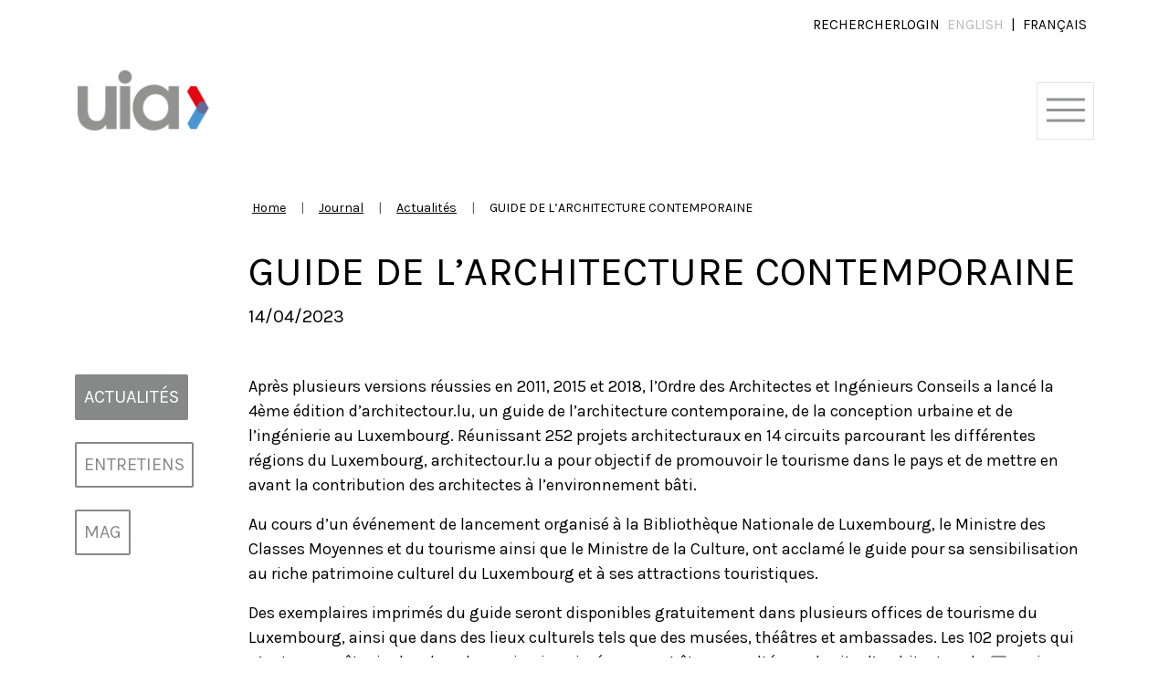

--- FILE ---
content_type: text/html; charset=UTF-8
request_url: https://www.uia-architectes.org/fr/actualites/guide-de-larchitecture-contemporaine/
body_size: 18493
content:
<!doctype html>
<html lang="fr-FR">

<head>
    <meta charset="UTF-8" />
    <meta name="viewport" content="width=device-width, initial-scale=1" />
    <link rel="shortcut icon" href="/favicon.ico">
    <meta name='robots' content='index, follow, max-image-preview:large, max-snippet:-1, max-video-preview:-1' />
	<style>img:is([sizes="auto" i], [sizes^="auto," i]) { contain-intrinsic-size: 3000px 1500px }</style>
	<link rel="alternate" href="https://www.uia-architectes.org/en/news/guide-to-contemporary-architecture/" hreflang="en" />
<link rel="alternate" href="https://www.uia-architectes.org/fr/actualites/guide-de-larchitecture-contemporaine/" hreflang="fr" />

	<!-- This site is optimized with the Yoast SEO plugin v26.8 - https://yoast.com/product/yoast-seo-wordpress/ -->
	<title>GUIDE DE L&#039;ARCHITECTURE CONTEMPORAINE - International Union of Architects</title>
	<link rel="canonical" href="https://www.uia-architectes.org/fr/actualites/guide-de-larchitecture-contemporaine/" />
	<meta property="og:locale" content="fr_FR" />
	<meta property="og:locale:alternate" content="en_GB" />
	<meta property="og:type" content="article" />
	<meta property="og:title" content="GUIDE DE L&#039;ARCHITECTURE CONTEMPORAINE - International Union of Architects" />
	<meta property="og:description" content="Après plusieurs versions réussies en 2011, 2015 et 2018, l’Ordre des Architectes et Ingénieurs Conseils a lancé la 4ème édition d’architectour.lu, un guide de l’architecture contemporaine, de la conception urbaine et de l’ingénierie au Luxembourg." />
	<meta property="og:url" content="https://www.uia-architectes.org/fr/actualites/guide-de-larchitecture-contemporaine/" />
	<meta property="og:site_name" content="International Union of Architects" />
	<meta property="article:published_time" content="2023-04-14T08:23:58+00:00" />
	<meta property="og:image" content="https://www.uia-architectes.org/wp-content/uploads/2023/04/Architectour-Lu-web.jpg" />
	<meta property="og:image:width" content="1200" />
	<meta property="og:image:height" content="628" />
	<meta property="og:image:type" content="image/jpeg" />
	<meta name="author" content="Mwiyathi Wanjira" />
	<meta name="twitter:card" content="summary_large_image" />
	<meta name="twitter:label1" content="Écrit par" />
	<meta name="twitter:data1" content="Mwiyathi Wanjira" />
	<meta name="twitter:label2" content="Durée de lecture estimée" />
	<meta name="twitter:data2" content="1 minute" />
	<script type="application/ld+json" class="yoast-schema-graph">{"@context":"https://schema.org","@graph":[{"@type":"Article","@id":"https://www.uia-architectes.org/fr/actualites/guide-de-larchitecture-contemporaine/#article","isPartOf":{"@id":"https://www.uia-architectes.org/fr/actualites/guide-de-larchitecture-contemporaine/"},"author":{"name":"Mwiyathi Wanjira","@id":"https://www.uia-architectes.org/fr/#/schema/person/b7715475feb55fa0697f05074f029480"},"headline":"GUIDE DE L&rsquo;ARCHITECTURE CONTEMPORAINE","datePublished":"2023-04-14T08:23:58+00:00","mainEntityOfPage":{"@id":"https://www.uia-architectes.org/fr/actualites/guide-de-larchitecture-contemporaine/"},"wordCount":209,"publisher":{"@id":"https://www.uia-architectes.org/fr/#organization"},"image":{"@id":"https://www.uia-architectes.org/fr/actualites/guide-de-larchitecture-contemporaine/#primaryimage"},"thumbnailUrl":"https://www.uia-architectes.org/wp-content/uploads/2023/04/Architectour-Lu-web.jpg","articleSection":["Actualités"],"inLanguage":"fr-FR"},{"@type":"WebPage","@id":"https://www.uia-architectes.org/fr/actualites/guide-de-larchitecture-contemporaine/","url":"https://www.uia-architectes.org/fr/actualites/guide-de-larchitecture-contemporaine/","name":"GUIDE DE L'ARCHITECTURE CONTEMPORAINE - International Union of Architects","isPartOf":{"@id":"https://www.uia-architectes.org/fr/#website"},"primaryImageOfPage":{"@id":"https://www.uia-architectes.org/fr/actualites/guide-de-larchitecture-contemporaine/#primaryimage"},"image":{"@id":"https://www.uia-architectes.org/fr/actualites/guide-de-larchitecture-contemporaine/#primaryimage"},"thumbnailUrl":"https://www.uia-architectes.org/wp-content/uploads/2023/04/Architectour-Lu-web.jpg","datePublished":"2023-04-14T08:23:58+00:00","breadcrumb":{"@id":"https://www.uia-architectes.org/fr/actualites/guide-de-larchitecture-contemporaine/#breadcrumb"},"inLanguage":"fr-FR","potentialAction":[{"@type":"ReadAction","target":["https://www.uia-architectes.org/fr/actualites/guide-de-larchitecture-contemporaine/"]}]},{"@type":"ImageObject","inLanguage":"fr-FR","@id":"https://www.uia-architectes.org/fr/actualites/guide-de-larchitecture-contemporaine/#primaryimage","url":"https://www.uia-architectes.org/wp-content/uploads/2023/04/Architectour-Lu-web.jpg","contentUrl":"https://www.uia-architectes.org/wp-content/uploads/2023/04/Architectour-Lu-web.jpg","width":1200,"height":628},{"@type":"BreadcrumbList","@id":"https://www.uia-architectes.org/fr/actualites/guide-de-larchitecture-contemporaine/#breadcrumb","itemListElement":[{"@type":"ListItem","position":1,"name":"Accueil","item":"https://www.uia-architectes.org/fr/"},{"@type":"ListItem","position":2,"name":"Actualités","item":"https://www.uia-architectes.org/fr/category/actualites/"},{"@type":"ListItem","position":3,"name":"GUIDE DE L&#8217;ARCHITECTURE CONTEMPORAINE"}]},{"@type":"WebSite","@id":"https://www.uia-architectes.org/fr/#website","url":"https://www.uia-architectes.org/fr/","name":"International Union of Architects","description":"International Union of Architects","publisher":{"@id":"https://www.uia-architectes.org/fr/#organization"},"potentialAction":[{"@type":"SearchAction","target":{"@type":"EntryPoint","urlTemplate":"https://www.uia-architectes.org/fr/?s={search_term_string}"},"query-input":{"@type":"PropertyValueSpecification","valueRequired":true,"valueName":"search_term_string"}}],"inLanguage":"fr-FR"},{"@type":"Organization","@id":"https://www.uia-architectes.org/fr/#organization","name":"International Union of Architects","url":"https://www.uia-architectes.org/fr/","logo":{"@type":"ImageObject","inLanguage":"fr-FR","@id":"https://www.uia-architectes.org/fr/#/schema/logo/image/","url":"https://www.uia-architectes.org/wp-content/uploads/2021/03/uia-logo.png","contentUrl":"https://www.uia-architectes.org/wp-content/uploads/2021/03/uia-logo.png","width":628,"height":292,"caption":"International Union of Architects"},"image":{"@id":"https://www.uia-architectes.org/fr/#/schema/logo/image/"}},{"@type":"Person","@id":"https://www.uia-architectes.org/fr/#/schema/person/b7715475feb55fa0697f05074f029480","name":"Mwiyathi Wanjira","url":"https://www.uia-architectes.org/fr/author/mwiyathi-wanjira/"}]}</script>
	<!-- / Yoast SEO plugin. -->


<link rel="alternate" type="application/rss+xml" title="International Union of Architects &raquo; Flux" href="https://www.uia-architectes.org/fr/feed/" />
<link rel="alternate" type="application/rss+xml" title="International Union of Architects &raquo; Flux des commentaires" href="https://www.uia-architectes.org/fr/comments/feed/" />
<link rel="alternate" type="text/calendar" title="International Union of Architects &raquo; Flux iCal" href="https://www.uia-architectes.org/events/?ical=1" />
<script>
window._wpemojiSettings = {"baseUrl":"https:\/\/s.w.org\/images\/core\/emoji\/15.0.3\/72x72\/","ext":".png","svgUrl":"https:\/\/s.w.org\/images\/core\/emoji\/15.0.3\/svg\/","svgExt":".svg","source":{"concatemoji":"https:\/\/www.uia-architectes.org\/wp-includes\/js\/wp-emoji-release.min.js?ver=6.7.4"}};
/*! This file is auto-generated */
!function(i,n){var o,s,e;function c(e){try{var t={supportTests:e,timestamp:(new Date).valueOf()};sessionStorage.setItem(o,JSON.stringify(t))}catch(e){}}function p(e,t,n){e.clearRect(0,0,e.canvas.width,e.canvas.height),e.fillText(t,0,0);var t=new Uint32Array(e.getImageData(0,0,e.canvas.width,e.canvas.height).data),r=(e.clearRect(0,0,e.canvas.width,e.canvas.height),e.fillText(n,0,0),new Uint32Array(e.getImageData(0,0,e.canvas.width,e.canvas.height).data));return t.every(function(e,t){return e===r[t]})}function u(e,t,n){switch(t){case"flag":return n(e,"\ud83c\udff3\ufe0f\u200d\u26a7\ufe0f","\ud83c\udff3\ufe0f\u200b\u26a7\ufe0f")?!1:!n(e,"\ud83c\uddfa\ud83c\uddf3","\ud83c\uddfa\u200b\ud83c\uddf3")&&!n(e,"\ud83c\udff4\udb40\udc67\udb40\udc62\udb40\udc65\udb40\udc6e\udb40\udc67\udb40\udc7f","\ud83c\udff4\u200b\udb40\udc67\u200b\udb40\udc62\u200b\udb40\udc65\u200b\udb40\udc6e\u200b\udb40\udc67\u200b\udb40\udc7f");case"emoji":return!n(e,"\ud83d\udc26\u200d\u2b1b","\ud83d\udc26\u200b\u2b1b")}return!1}function f(e,t,n){var r="undefined"!=typeof WorkerGlobalScope&&self instanceof WorkerGlobalScope?new OffscreenCanvas(300,150):i.createElement("canvas"),a=r.getContext("2d",{willReadFrequently:!0}),o=(a.textBaseline="top",a.font="600 32px Arial",{});return e.forEach(function(e){o[e]=t(a,e,n)}),o}function t(e){var t=i.createElement("script");t.src=e,t.defer=!0,i.head.appendChild(t)}"undefined"!=typeof Promise&&(o="wpEmojiSettingsSupports",s=["flag","emoji"],n.supports={everything:!0,everythingExceptFlag:!0},e=new Promise(function(e){i.addEventListener("DOMContentLoaded",e,{once:!0})}),new Promise(function(t){var n=function(){try{var e=JSON.parse(sessionStorage.getItem(o));if("object"==typeof e&&"number"==typeof e.timestamp&&(new Date).valueOf()<e.timestamp+604800&&"object"==typeof e.supportTests)return e.supportTests}catch(e){}return null}();if(!n){if("undefined"!=typeof Worker&&"undefined"!=typeof OffscreenCanvas&&"undefined"!=typeof URL&&URL.createObjectURL&&"undefined"!=typeof Blob)try{var e="postMessage("+f.toString()+"("+[JSON.stringify(s),u.toString(),p.toString()].join(",")+"));",r=new Blob([e],{type:"text/javascript"}),a=new Worker(URL.createObjectURL(r),{name:"wpTestEmojiSupports"});return void(a.onmessage=function(e){c(n=e.data),a.terminate(),t(n)})}catch(e){}c(n=f(s,u,p))}t(n)}).then(function(e){for(var t in e)n.supports[t]=e[t],n.supports.everything=n.supports.everything&&n.supports[t],"flag"!==t&&(n.supports.everythingExceptFlag=n.supports.everythingExceptFlag&&n.supports[t]);n.supports.everythingExceptFlag=n.supports.everythingExceptFlag&&!n.supports.flag,n.DOMReady=!1,n.readyCallback=function(){n.DOMReady=!0}}).then(function(){return e}).then(function(){var e;n.supports.everything||(n.readyCallback(),(e=n.source||{}).concatemoji?t(e.concatemoji):e.wpemoji&&e.twemoji&&(t(e.twemoji),t(e.wpemoji)))}))}((window,document),window._wpemojiSettings);
</script>
<link rel='stylesheet' id='tribe-events-pro-mini-calendar-block-styles-css' href='https://www.uia-architectes.org/wp-content/plugins/events-calendar-pro/src/resources/css/tribe-events-pro-mini-calendar-block.min.css?ver=7.4.2' media='all' />
<style id='wp-emoji-styles-inline-css'>

	img.wp-smiley, img.emoji {
		display: inline !important;
		border: none !important;
		box-shadow: none !important;
		height: 1em !important;
		width: 1em !important;
		margin: 0 0.07em !important;
		vertical-align: -0.1em !important;
		background: none !important;
		padding: 0 !important;
	}
</style>
<link rel='stylesheet' id='wp-block-library-css' href='https://www.uia-architectes.org/wp-includes/css/dist/block-library/style.min.css?ver=6.7.4' media='all' />
<style id='classic-theme-styles-inline-css'>
/*! This file is auto-generated */
.wp-block-button__link{color:#fff;background-color:#32373c;border-radius:9999px;box-shadow:none;text-decoration:none;padding:calc(.667em + 2px) calc(1.333em + 2px);font-size:1.125em}.wp-block-file__button{background:#32373c;color:#fff;text-decoration:none}
</style>
<style id='global-styles-inline-css'>
:root{--wp--preset--aspect-ratio--square: 1;--wp--preset--aspect-ratio--4-3: 4/3;--wp--preset--aspect-ratio--3-4: 3/4;--wp--preset--aspect-ratio--3-2: 3/2;--wp--preset--aspect-ratio--2-3: 2/3;--wp--preset--aspect-ratio--16-9: 16/9;--wp--preset--aspect-ratio--9-16: 9/16;--wp--preset--color--black: #000000;--wp--preset--color--cyan-bluish-gray: #abb8c3;--wp--preset--color--white: #ffffff;--wp--preset--color--pale-pink: #f78da7;--wp--preset--color--vivid-red: #cf2e2e;--wp--preset--color--luminous-vivid-orange: #ff6900;--wp--preset--color--luminous-vivid-amber: #fcb900;--wp--preset--color--light-green-cyan: #7bdcb5;--wp--preset--color--vivid-green-cyan: #00d084;--wp--preset--color--pale-cyan-blue: #8ed1fc;--wp--preset--color--vivid-cyan-blue: #0693e3;--wp--preset--color--vivid-purple: #9b51e0;--wp--preset--gradient--vivid-cyan-blue-to-vivid-purple: linear-gradient(135deg,rgba(6,147,227,1) 0%,rgb(155,81,224) 100%);--wp--preset--gradient--light-green-cyan-to-vivid-green-cyan: linear-gradient(135deg,rgb(122,220,180) 0%,rgb(0,208,130) 100%);--wp--preset--gradient--luminous-vivid-amber-to-luminous-vivid-orange: linear-gradient(135deg,rgba(252,185,0,1) 0%,rgba(255,105,0,1) 100%);--wp--preset--gradient--luminous-vivid-orange-to-vivid-red: linear-gradient(135deg,rgba(255,105,0,1) 0%,rgb(207,46,46) 100%);--wp--preset--gradient--very-light-gray-to-cyan-bluish-gray: linear-gradient(135deg,rgb(238,238,238) 0%,rgb(169,184,195) 100%);--wp--preset--gradient--cool-to-warm-spectrum: linear-gradient(135deg,rgb(74,234,220) 0%,rgb(151,120,209) 20%,rgb(207,42,186) 40%,rgb(238,44,130) 60%,rgb(251,105,98) 80%,rgb(254,248,76) 100%);--wp--preset--gradient--blush-light-purple: linear-gradient(135deg,rgb(255,206,236) 0%,rgb(152,150,240) 100%);--wp--preset--gradient--blush-bordeaux: linear-gradient(135deg,rgb(254,205,165) 0%,rgb(254,45,45) 50%,rgb(107,0,62) 100%);--wp--preset--gradient--luminous-dusk: linear-gradient(135deg,rgb(255,203,112) 0%,rgb(199,81,192) 50%,rgb(65,88,208) 100%);--wp--preset--gradient--pale-ocean: linear-gradient(135deg,rgb(255,245,203) 0%,rgb(182,227,212) 50%,rgb(51,167,181) 100%);--wp--preset--gradient--electric-grass: linear-gradient(135deg,rgb(202,248,128) 0%,rgb(113,206,126) 100%);--wp--preset--gradient--midnight: linear-gradient(135deg,rgb(2,3,129) 0%,rgb(40,116,252) 100%);--wp--preset--font-size--small: 13px;--wp--preset--font-size--medium: 20px;--wp--preset--font-size--large: 36px;--wp--preset--font-size--x-large: 42px;--wp--preset--spacing--20: 0.44rem;--wp--preset--spacing--30: 0.67rem;--wp--preset--spacing--40: 1rem;--wp--preset--spacing--50: 1.5rem;--wp--preset--spacing--60: 2.25rem;--wp--preset--spacing--70: 3.38rem;--wp--preset--spacing--80: 5.06rem;--wp--preset--shadow--natural: 6px 6px 9px rgba(0, 0, 0, 0.2);--wp--preset--shadow--deep: 12px 12px 50px rgba(0, 0, 0, 0.4);--wp--preset--shadow--sharp: 6px 6px 0px rgba(0, 0, 0, 0.2);--wp--preset--shadow--outlined: 6px 6px 0px -3px rgba(255, 255, 255, 1), 6px 6px rgba(0, 0, 0, 1);--wp--preset--shadow--crisp: 6px 6px 0px rgba(0, 0, 0, 1);}:where(.is-layout-flex){gap: 0.5em;}:where(.is-layout-grid){gap: 0.5em;}body .is-layout-flex{display: flex;}.is-layout-flex{flex-wrap: wrap;align-items: center;}.is-layout-flex > :is(*, div){margin: 0;}body .is-layout-grid{display: grid;}.is-layout-grid > :is(*, div){margin: 0;}:where(.wp-block-columns.is-layout-flex){gap: 2em;}:where(.wp-block-columns.is-layout-grid){gap: 2em;}:where(.wp-block-post-template.is-layout-flex){gap: 1.25em;}:where(.wp-block-post-template.is-layout-grid){gap: 1.25em;}.has-black-color{color: var(--wp--preset--color--black) !important;}.has-cyan-bluish-gray-color{color: var(--wp--preset--color--cyan-bluish-gray) !important;}.has-white-color{color: var(--wp--preset--color--white) !important;}.has-pale-pink-color{color: var(--wp--preset--color--pale-pink) !important;}.has-vivid-red-color{color: var(--wp--preset--color--vivid-red) !important;}.has-luminous-vivid-orange-color{color: var(--wp--preset--color--luminous-vivid-orange) !important;}.has-luminous-vivid-amber-color{color: var(--wp--preset--color--luminous-vivid-amber) !important;}.has-light-green-cyan-color{color: var(--wp--preset--color--light-green-cyan) !important;}.has-vivid-green-cyan-color{color: var(--wp--preset--color--vivid-green-cyan) !important;}.has-pale-cyan-blue-color{color: var(--wp--preset--color--pale-cyan-blue) !important;}.has-vivid-cyan-blue-color{color: var(--wp--preset--color--vivid-cyan-blue) !important;}.has-vivid-purple-color{color: var(--wp--preset--color--vivid-purple) !important;}.has-black-background-color{background-color: var(--wp--preset--color--black) !important;}.has-cyan-bluish-gray-background-color{background-color: var(--wp--preset--color--cyan-bluish-gray) !important;}.has-white-background-color{background-color: var(--wp--preset--color--white) !important;}.has-pale-pink-background-color{background-color: var(--wp--preset--color--pale-pink) !important;}.has-vivid-red-background-color{background-color: var(--wp--preset--color--vivid-red) !important;}.has-luminous-vivid-orange-background-color{background-color: var(--wp--preset--color--luminous-vivid-orange) !important;}.has-luminous-vivid-amber-background-color{background-color: var(--wp--preset--color--luminous-vivid-amber) !important;}.has-light-green-cyan-background-color{background-color: var(--wp--preset--color--light-green-cyan) !important;}.has-vivid-green-cyan-background-color{background-color: var(--wp--preset--color--vivid-green-cyan) !important;}.has-pale-cyan-blue-background-color{background-color: var(--wp--preset--color--pale-cyan-blue) !important;}.has-vivid-cyan-blue-background-color{background-color: var(--wp--preset--color--vivid-cyan-blue) !important;}.has-vivid-purple-background-color{background-color: var(--wp--preset--color--vivid-purple) !important;}.has-black-border-color{border-color: var(--wp--preset--color--black) !important;}.has-cyan-bluish-gray-border-color{border-color: var(--wp--preset--color--cyan-bluish-gray) !important;}.has-white-border-color{border-color: var(--wp--preset--color--white) !important;}.has-pale-pink-border-color{border-color: var(--wp--preset--color--pale-pink) !important;}.has-vivid-red-border-color{border-color: var(--wp--preset--color--vivid-red) !important;}.has-luminous-vivid-orange-border-color{border-color: var(--wp--preset--color--luminous-vivid-orange) !important;}.has-luminous-vivid-amber-border-color{border-color: var(--wp--preset--color--luminous-vivid-amber) !important;}.has-light-green-cyan-border-color{border-color: var(--wp--preset--color--light-green-cyan) !important;}.has-vivid-green-cyan-border-color{border-color: var(--wp--preset--color--vivid-green-cyan) !important;}.has-pale-cyan-blue-border-color{border-color: var(--wp--preset--color--pale-cyan-blue) !important;}.has-vivid-cyan-blue-border-color{border-color: var(--wp--preset--color--vivid-cyan-blue) !important;}.has-vivid-purple-border-color{border-color: var(--wp--preset--color--vivid-purple) !important;}.has-vivid-cyan-blue-to-vivid-purple-gradient-background{background: var(--wp--preset--gradient--vivid-cyan-blue-to-vivid-purple) !important;}.has-light-green-cyan-to-vivid-green-cyan-gradient-background{background: var(--wp--preset--gradient--light-green-cyan-to-vivid-green-cyan) !important;}.has-luminous-vivid-amber-to-luminous-vivid-orange-gradient-background{background: var(--wp--preset--gradient--luminous-vivid-amber-to-luminous-vivid-orange) !important;}.has-luminous-vivid-orange-to-vivid-red-gradient-background{background: var(--wp--preset--gradient--luminous-vivid-orange-to-vivid-red) !important;}.has-very-light-gray-to-cyan-bluish-gray-gradient-background{background: var(--wp--preset--gradient--very-light-gray-to-cyan-bluish-gray) !important;}.has-cool-to-warm-spectrum-gradient-background{background: var(--wp--preset--gradient--cool-to-warm-spectrum) !important;}.has-blush-light-purple-gradient-background{background: var(--wp--preset--gradient--blush-light-purple) !important;}.has-blush-bordeaux-gradient-background{background: var(--wp--preset--gradient--blush-bordeaux) !important;}.has-luminous-dusk-gradient-background{background: var(--wp--preset--gradient--luminous-dusk) !important;}.has-pale-ocean-gradient-background{background: var(--wp--preset--gradient--pale-ocean) !important;}.has-electric-grass-gradient-background{background: var(--wp--preset--gradient--electric-grass) !important;}.has-midnight-gradient-background{background: var(--wp--preset--gradient--midnight) !important;}.has-small-font-size{font-size: var(--wp--preset--font-size--small) !important;}.has-medium-font-size{font-size: var(--wp--preset--font-size--medium) !important;}.has-large-font-size{font-size: var(--wp--preset--font-size--large) !important;}.has-x-large-font-size{font-size: var(--wp--preset--font-size--x-large) !important;}
:where(.wp-block-post-template.is-layout-flex){gap: 1.25em;}:where(.wp-block-post-template.is-layout-grid){gap: 1.25em;}
:where(.wp-block-columns.is-layout-flex){gap: 2em;}:where(.wp-block-columns.is-layout-grid){gap: 2em;}
:root :where(.wp-block-pullquote){font-size: 1.5em;line-height: 1.6;}
</style>
<link rel='stylesheet' id='categories-images-styles-css' href='https://www.uia-architectes.org/wp-content/plugins/categories-images/assets/css/zci-styles.css?ver=3.3.1' media='all' />
<link rel='stylesheet' id='contact-form-7-css' href='https://www.uia-architectes.org/wp-content/plugins/contact-form-7/includes/css/styles.css?ver=6.1.4' media='all' />
<link rel='stylesheet' id='tribe-events-v2-single-skeleton-css' href='https://www.uia-architectes.org/wp-content/plugins/the-events-calendar/src/resources/css/tribe-events-single-skeleton.min.css?ver=6.10.2' media='all' />
<link rel='stylesheet' id='tribe-events-v2-single-skeleton-full-css' href='https://www.uia-architectes.org/wp-content/plugins/the-events-calendar/src/resources/css/tribe-events-single-full.min.css?ver=6.10.2' media='all' />
<link rel='stylesheet' id='tec-events-elementor-widgets-base-styles-css' href='https://www.uia-architectes.org/wp-content/plugins/the-events-calendar/src/resources/css/integrations/plugins/elementor/widgets/widget-base.min.css?ver=6.10.2' media='all' />
<link rel='stylesheet' id='wp_mailjet_form_builder_widget-widget-front-styles-css' href='https://www.uia-architectes.org/wp-content/plugins/mailjet-for-wordpress/src/widgetformbuilder/css/front-widget.css?ver=6.1.3' media='all' />
<style id='teccc-nofile-stylesheet-inline-css'>

.teccc-legend a, .tribe-events-calendar a, #tribe-events-content .tribe-events-tooltip h4
{
	font-weight: bold;
}

.tribe-events-list .vevent.hentry h2 {
	padding-left: 5px;
}


@media only screen and (max-width: 768px) {
	.tribe-events-calendar td .hentry,
	.tribe-events-calendar td .type-tribe_events {
		display: block;
	}

	h3.entry-title.summary,
	h3.tribe-events-month-event-title,
	.tribe-events-calendar .tribe-events-has-events:after {
		display: none;
	}

	.tribe-events-calendar .mobile-trigger .tribe-events-tooltip {
		display: none !important;
	}
}

.tribe-grid-body div[id*="tribe-events-event-"][class*="tribe-events-category-"].tribe-events-week-hourly-single
{ border-right: 1px solid #000; }

.tribe-events .tribe-events-calendar-month__multiday-event-bar,
.tribe-events .tribe-events-calendar-month__multiday-event-bar-inner,
.tribe-events-calendar-month__multiday-event-wrapper
{ background-color: #F7F6F6; }

.tribe-events-pro .tribe-events-pro-week-grid__multiday-event-bar,
.tribe-events-pro .tribe-events-pro-week-grid__multiday-event-wrapper
{ background-color: #F7F6F6 !important; }

.tribe-events-calendar-month__multiday-event-wrapper.tribe-events-calendar-month__multiday-event--empty
{ background-color: transparent !important; }

.tribe-events-pro-week-grid__multiday-event-wrapper.tribe-events-pro-week-grid__multiday-event--empty
{ background-color: transparent !important; }

.tribe-common--breakpoint-medium.tribe-events .tribe-events-calendar-list__event-datetime-featured-text,
.tribe-events-calendar-month-mobile-events__mobile-event-datetime-featured-text,
.tribe-events-calendar-day__event-datetime-featured-text,
.tribe-common-c-svgicon--featured
{ color: #e30613 !important; }

.tribe-events-calendar-list__event-date-tag-datetime:after, 
.tribe-events-widget-events-list__event-date-tag-datetime:after, 
.tribe-events .tribe-events-calendar-day__event--featured:after,
.tribe-events .tribe-events-calendar-month__calendar-event--featured:before
{ background-color: #e30613 !important; }

.tribe-events-pro .tribe-events-pro-photo__event-datetime-featured-text,
.tribe-events-pro .tribe-events-pro-map__event-datetime-featured-text
{ color: #e30613 !important; }

.tribe-events-pro .tribe-events-pro-week-grid__event--featured .tribe-events-pro-week-grid__event-link-inner:before
{ background-color: #e30613 !important; }


	
		.tribe-events-category-commissions h2.tribe-events-list-event-title.entry-title a,
.tribe-events-category-commissions h2.tribe-events-list-event-title a,
.tribe-events-category-commissions h3.tribe-events-list-event-title a,
.tribe-event-featured .tribe-events-category-commissions h3.tribe-events-list-event-title a,
.tribe-events-list .tribe-events-loop .tribe-event-featured.tribe-events-category-commissions h3.tribe-events-list-event-title a,	.tribe-events-shortcode .tribe-events-month table .type-tribe_events.tribe-events-category-commissions,		.tribe-events-list .tribe-events-loop .tribe-event-featured.tribe-events-category-commissions h3.tribe-events-list-event-title a:hover,
#tribe-events-content table.tribe-events-calendar .type-tribe_events.tribe-events-category-commissions.tribe-event-featured h3.tribe-events-month-event-title a:hover,	.tribe-events-category-commissions .tribe-events-map-event-title a:link,
.tribe-events-category-commissions .tribe-events-map-event-title a:visited,	#tribe-events-content div.tribe-events-category-commissions.hentry.vevent h3.entry-title a,
.tribe-grid-body .tribe-events-category-commissions a,
.tribe-grid-body .type-tribe_events.tribe-events-category-commissions a,
.tribe-grid-allday .tribe-events-category-commissions a,	.tribe-events-adv-list-widget .tribe-events-category-commissions h2 a:link,
.tribe-events-adv-list-widget .tribe-events-category-commissions h2 a:visited,
.tribe-mini-calendar-list-wrapper .tribe-events-category-commissions h2 a:link,
.tribe-mini-calendar-list-wrapper .tribe-events-category-commissions h2 a:visited,
.tribe-events-category-commissions.tribe-event-featured .tribe-mini-calendar-event .tribe-events-title a,
.tribe-venue-widget-list li.tribe-events-category-commissions h4 a:link,
.tribe-venue-widget-list li.tribe-events-category-commissions h4 a:visited,	.teccc-legend li.tribe_events_cat-commissions a,
.tribe-common article.tribe_events_cat-commissions h3 a,
.tribe-common article.tribe_events_cat-commissions h3 a:link,
.tribe-common article.tribe_events_cat-commissions h3 a:visited,
article.tribe-events-calendar-month__multiday-event.tribe_events_cat-commissions h3,	#tribe-events-content table.tribe-events-calendar .tribe-event-featured.tribe-events-category-commissions .tribe-events-month-event-title a,
.teccc-legend li.tribe-events-category-commissions a,
.tribe-events-calendar .tribe-events-category-commissions a,
#tribe-events-content .teccc-legend li.tribe-events-category-commissions a,
#tribe-events-content .tribe-events-calendar .tribe-events-category-commissions a,
.type-tribe_events.tribe-events-category-commissions h2 a,
.tribe-events-category-commissions > div.hentry.vevent > h3.entry-title a,
.tribe-events-mobile.tribe-events-category-commissions h4 a
{
			color: ;
		text-decoration: none;
}

		.tribe-events-category-commissions h3.tribe-events-list-event-title,		.tribe-events-shortcode .tribe-events-month table .type-tribe_events.tribe-events-category-commissions,	.tribe-events-category-commissions .tribe-events-map-event-title a:link,
.tribe-events-category-commissions .tribe-events-map-event-title a:visited,
article.tribe-events-pro-map__event-card.tribe_events_cat-commissions h3,
article.tribe-events-pro-photo__event.tribe_events_cat-commissions h3,	.tribe-grid-body .tribe-events-week-hourly-single:hover.tribe-events-category-commissions,
.tribe-grid-body .tribe-events-week-hourly-single.tribe-events-category-commissions,
.tribe-grid-allday .tribe-events-week-allday-single.tribe-events-category-commissions,
article.tribe-events-pro-week-grid__event.tribe_events_cat-commissions h3,
article.tribe-events-pro-week-mobile-events__event.tribe_events_cat-commissions h3,
article.tribe-events-pro-week-grid__multiday-event.tribe_events_cat-commissions h3,
article.tribe-events-pro-week-grid__multiday-event.tribe_events_cat-commissions .tribe-events-pro-week-grid__multiday-event-bar-inner h3,
article.tribe-events-pro-week-grid__multiday-event.tribe_events_cat-commissions .tribe-events-pro-week-grid__multiday-event-bar-inner,	.tribe-common article.tribe_events_cat-commissions h3.tribe-events-pro-summary__event-title,	.tribe-mini-calendar td.tribe-events-has-events.tribe-events-category-commissions,
.tribe-events-adv-list-widget .tribe-events-category-commissions h2,
.tribe-venue-widget-list li.tribe-events-category-commissions h4,	.teccc-legend li.tribe_events_cat-commissions,
article.tribe_events_cat-commissions header.tribe-events-widget-events-list__event-header h3,
article.tribe-events-calendar-month__calendar-event.tribe_events_cat-commissions h3,
article.tribe-events-calendar-month__multiday-event.tribe_events_cat-commissions .tribe-events-calendar-month__multiday-event-bar-inner,
article.tribe-events-calendar-month-mobile-events__mobile-event.tribe_events_cat-commissions h3,
article.tribe-events-calendar-day__event.tribe_events_cat-commissions h3,
article.tribe-events-calendar-list__event.tribe_events_cat-commissions h3,
article.tribe-events-calendar-latest-past__event.tribe_events_cat-commissions h3,	.events-archive.events-gridview #tribe-events-content table .type-tribe_events.tribe-events-category-commissions,
.teccc-legend li.tribe-events-category-commissions,
.tribe-events-calendar .tribe-events-category-commissions,
.type-tribe_events.tribe-events-category-commissions h2,
.tribe-events-category-commissions > div.hentry.vevent > h3.entry-title,
.tribe-events-mobile.tribe-events-category-commissions h4
{
				border-right: 5px solid transparent;
			color: ;
		line-height: 1.4em;
	padding-left: 5px;
	padding-bottom: 2px;
}

	.tribe-events-calendar .tribe-event-featured.tribe-events-category-commissions,
#tribe-events-content table.tribe-events-calendar .type-tribe_events.tribe-event-featured.tribe-events-category-commissions,
.tribe-grid-body div[id*='tribe-events-event-'][class*='tribe-events-category-'].tribe-events-week-hourly-single.tribe-event-featured
{ border-right: 5px solid #e30613 }

	
	article.tribe-events-pro-week-grid__multiday-event.tribe_events_cat-commissions h3
{ border-left: 0px solid transparent !important; }

	.tribe-events-category-commissions .tribe-events-map-event-title a:link,
.tribe-events-category-commissions .tribe-events-map-event-title a:visited,	.tribe-events-adv-list-widget .tribe-events-category-commissions h2 a:link,
.tribe-events-adv-list-widget .tribe-events-category-commissions h2 a:visited,
.tribe-mini-calendar-list-wrapper .tribe-events-category-commissions h2 a:link,
.tribe-mini-calendar-list-wrapper .tribe-events-category-commissions h2 a:visited,
.tribe-events-category-commissions.tribe-event-featured .tribe-mini-calendar-event .tribe-events-title a,
.tribe-venue-widget-list li.tribe-events-category-commissions h4 a:link,
.tribe-venue-widget-list li.tribe-events-category-commissions h4 a:visited,	.tribe-events-category-commissions h2.tribe-events-list-event-title.entry-title a,
.tribe-events-category-commissions h2.tribe-events-list-event-title a,
.tribe-events-category-commissions h3.tribe-events-list-event-title a,
.tribe-event-featured .tribe-events-category-commissions h3.tribe-events-list-event-title a,
.tribe-events-list .tribe-events-loop .tribe-event-featured.tribe-events-category-commissions h3.tribe-events-list-event-title a
{
	width: auto;
	display: block;
}
	
		.tribe-events-category-dates-tbd h2.tribe-events-list-event-title.entry-title a,
.tribe-events-category-dates-tbd h2.tribe-events-list-event-title a,
.tribe-events-category-dates-tbd h3.tribe-events-list-event-title a,
.tribe-event-featured .tribe-events-category-dates-tbd h3.tribe-events-list-event-title a,
.tribe-events-list .tribe-events-loop .tribe-event-featured.tribe-events-category-dates-tbd h3.tribe-events-list-event-title a,	.tribe-events-shortcode .tribe-events-month table .type-tribe_events.tribe-events-category-dates-tbd,		.tribe-events-list .tribe-events-loop .tribe-event-featured.tribe-events-category-dates-tbd h3.tribe-events-list-event-title a:hover,
#tribe-events-content table.tribe-events-calendar .type-tribe_events.tribe-events-category-dates-tbd.tribe-event-featured h3.tribe-events-month-event-title a:hover,	.tribe-events-category-dates-tbd .tribe-events-map-event-title a:link,
.tribe-events-category-dates-tbd .tribe-events-map-event-title a:visited,	#tribe-events-content div.tribe-events-category-dates-tbd.hentry.vevent h3.entry-title a,
.tribe-grid-body .tribe-events-category-dates-tbd a,
.tribe-grid-body .type-tribe_events.tribe-events-category-dates-tbd a,
.tribe-grid-allday .tribe-events-category-dates-tbd a,	.tribe-events-adv-list-widget .tribe-events-category-dates-tbd h2 a:link,
.tribe-events-adv-list-widget .tribe-events-category-dates-tbd h2 a:visited,
.tribe-mini-calendar-list-wrapper .tribe-events-category-dates-tbd h2 a:link,
.tribe-mini-calendar-list-wrapper .tribe-events-category-dates-tbd h2 a:visited,
.tribe-events-category-dates-tbd.tribe-event-featured .tribe-mini-calendar-event .tribe-events-title a,
.tribe-venue-widget-list li.tribe-events-category-dates-tbd h4 a:link,
.tribe-venue-widget-list li.tribe-events-category-dates-tbd h4 a:visited,	.teccc-legend li.tribe_events_cat-dates-tbd a,
.tribe-common article.tribe_events_cat-dates-tbd h3 a,
.tribe-common article.tribe_events_cat-dates-tbd h3 a:link,
.tribe-common article.tribe_events_cat-dates-tbd h3 a:visited,
article.tribe-events-calendar-month__multiday-event.tribe_events_cat-dates-tbd h3,	#tribe-events-content table.tribe-events-calendar .tribe-event-featured.tribe-events-category-dates-tbd .tribe-events-month-event-title a,
.teccc-legend li.tribe-events-category-dates-tbd a,
.tribe-events-calendar .tribe-events-category-dates-tbd a,
#tribe-events-content .teccc-legend li.tribe-events-category-dates-tbd a,
#tribe-events-content .tribe-events-calendar .tribe-events-category-dates-tbd a,
.type-tribe_events.tribe-events-category-dates-tbd h2 a,
.tribe-events-category-dates-tbd > div.hentry.vevent > h3.entry-title a,
.tribe-events-mobile.tribe-events-category-dates-tbd h4 a
{
			color: ;
		text-decoration: none;
}

		.tribe-events-category-dates-tbd h3.tribe-events-list-event-title,		.tribe-events-shortcode .tribe-events-month table .type-tribe_events.tribe-events-category-dates-tbd,	.tribe-events-category-dates-tbd .tribe-events-map-event-title a:link,
.tribe-events-category-dates-tbd .tribe-events-map-event-title a:visited,
article.tribe-events-pro-map__event-card.tribe_events_cat-dates-tbd h3,
article.tribe-events-pro-photo__event.tribe_events_cat-dates-tbd h3,	.tribe-grid-body .tribe-events-week-hourly-single:hover.tribe-events-category-dates-tbd,
.tribe-grid-body .tribe-events-week-hourly-single.tribe-events-category-dates-tbd,
.tribe-grid-allday .tribe-events-week-allday-single.tribe-events-category-dates-tbd,
article.tribe-events-pro-week-grid__event.tribe_events_cat-dates-tbd h3,
article.tribe-events-pro-week-mobile-events__event.tribe_events_cat-dates-tbd h3,
article.tribe-events-pro-week-grid__multiday-event.tribe_events_cat-dates-tbd h3,
article.tribe-events-pro-week-grid__multiday-event.tribe_events_cat-dates-tbd .tribe-events-pro-week-grid__multiday-event-bar-inner h3,
article.tribe-events-pro-week-grid__multiday-event.tribe_events_cat-dates-tbd .tribe-events-pro-week-grid__multiday-event-bar-inner,	.tribe-common article.tribe_events_cat-dates-tbd h3.tribe-events-pro-summary__event-title,	.tribe-mini-calendar td.tribe-events-has-events.tribe-events-category-dates-tbd,
.tribe-events-adv-list-widget .tribe-events-category-dates-tbd h2,
.tribe-venue-widget-list li.tribe-events-category-dates-tbd h4,	.teccc-legend li.tribe_events_cat-dates-tbd,
article.tribe_events_cat-dates-tbd header.tribe-events-widget-events-list__event-header h3,
article.tribe-events-calendar-month__calendar-event.tribe_events_cat-dates-tbd h3,
article.tribe-events-calendar-month__multiday-event.tribe_events_cat-dates-tbd .tribe-events-calendar-month__multiday-event-bar-inner,
article.tribe-events-calendar-month-mobile-events__mobile-event.tribe_events_cat-dates-tbd h3,
article.tribe-events-calendar-day__event.tribe_events_cat-dates-tbd h3,
article.tribe-events-calendar-list__event.tribe_events_cat-dates-tbd h3,
article.tribe-events-calendar-latest-past__event.tribe_events_cat-dates-tbd h3,	.events-archive.events-gridview #tribe-events-content table .type-tribe_events.tribe-events-category-dates-tbd,
.teccc-legend li.tribe-events-category-dates-tbd,
.tribe-events-calendar .tribe-events-category-dates-tbd,
.type-tribe_events.tribe-events-category-dates-tbd h2,
.tribe-events-category-dates-tbd > div.hentry.vevent > h3.entry-title,
.tribe-events-mobile.tribe-events-category-dates-tbd h4
{
				border-right: 5px solid transparent;
			color: ;
		line-height: 1.4em;
	padding-left: 5px;
	padding-bottom: 2px;
}

	.tribe-events-calendar .tribe-event-featured.tribe-events-category-dates-tbd,
#tribe-events-content table.tribe-events-calendar .type-tribe_events.tribe-event-featured.tribe-events-category-dates-tbd,
.tribe-grid-body div[id*='tribe-events-event-'][class*='tribe-events-category-'].tribe-events-week-hourly-single.tribe-event-featured
{ border-right: 5px solid #e30613 }

	
	article.tribe-events-pro-week-grid__multiday-event.tribe_events_cat-dates-tbd h3
{ border-left: 0px solid transparent !important; }

	.tribe-events-category-dates-tbd .tribe-events-map-event-title a:link,
.tribe-events-category-dates-tbd .tribe-events-map-event-title a:visited,	.tribe-events-adv-list-widget .tribe-events-category-dates-tbd h2 a:link,
.tribe-events-adv-list-widget .tribe-events-category-dates-tbd h2 a:visited,
.tribe-mini-calendar-list-wrapper .tribe-events-category-dates-tbd h2 a:link,
.tribe-mini-calendar-list-wrapper .tribe-events-category-dates-tbd h2 a:visited,
.tribe-events-category-dates-tbd.tribe-event-featured .tribe-mini-calendar-event .tribe-events-title a,
.tribe-venue-widget-list li.tribe-events-category-dates-tbd h4 a:link,
.tribe-venue-widget-list li.tribe-events-category-dates-tbd h4 a:visited,	.tribe-events-category-dates-tbd h2.tribe-events-list-event-title.entry-title a,
.tribe-events-category-dates-tbd h2.tribe-events-list-event-title a,
.tribe-events-category-dates-tbd h3.tribe-events-list-event-title a,
.tribe-event-featured .tribe-events-category-dates-tbd h3.tribe-events-list-event-title a,
.tribe-events-list .tribe-events-loop .tribe-event-featured.tribe-events-category-dates-tbd h3.tribe-events-list-event-title a
{
	width: auto;
	display: block;
}
	
		.tribe-events-category-general-calendar h2.tribe-events-list-event-title.entry-title a,
.tribe-events-category-general-calendar h2.tribe-events-list-event-title a,
.tribe-events-category-general-calendar h3.tribe-events-list-event-title a,
.tribe-event-featured .tribe-events-category-general-calendar h3.tribe-events-list-event-title a,
.tribe-events-list .tribe-events-loop .tribe-event-featured.tribe-events-category-general-calendar h3.tribe-events-list-event-title a,	.tribe-events-shortcode .tribe-events-month table .type-tribe_events.tribe-events-category-general-calendar,		.tribe-events-list .tribe-events-loop .tribe-event-featured.tribe-events-category-general-calendar h3.tribe-events-list-event-title a:hover,
#tribe-events-content table.tribe-events-calendar .type-tribe_events.tribe-events-category-general-calendar.tribe-event-featured h3.tribe-events-month-event-title a:hover,	.tribe-events-category-general-calendar .tribe-events-map-event-title a:link,
.tribe-events-category-general-calendar .tribe-events-map-event-title a:visited,	#tribe-events-content div.tribe-events-category-general-calendar.hentry.vevent h3.entry-title a,
.tribe-grid-body .tribe-events-category-general-calendar a,
.tribe-grid-body .type-tribe_events.tribe-events-category-general-calendar a,
.tribe-grid-allday .tribe-events-category-general-calendar a,	.tribe-events-adv-list-widget .tribe-events-category-general-calendar h2 a:link,
.tribe-events-adv-list-widget .tribe-events-category-general-calendar h2 a:visited,
.tribe-mini-calendar-list-wrapper .tribe-events-category-general-calendar h2 a:link,
.tribe-mini-calendar-list-wrapper .tribe-events-category-general-calendar h2 a:visited,
.tribe-events-category-general-calendar.tribe-event-featured .tribe-mini-calendar-event .tribe-events-title a,
.tribe-venue-widget-list li.tribe-events-category-general-calendar h4 a:link,
.tribe-venue-widget-list li.tribe-events-category-general-calendar h4 a:visited,	.teccc-legend li.tribe_events_cat-general-calendar a,
.tribe-common article.tribe_events_cat-general-calendar h3 a,
.tribe-common article.tribe_events_cat-general-calendar h3 a:link,
.tribe-common article.tribe_events_cat-general-calendar h3 a:visited,
article.tribe-events-calendar-month__multiday-event.tribe_events_cat-general-calendar h3,	#tribe-events-content table.tribe-events-calendar .tribe-event-featured.tribe-events-category-general-calendar .tribe-events-month-event-title a,
.teccc-legend li.tribe-events-category-general-calendar a,
.tribe-events-calendar .tribe-events-category-general-calendar a,
#tribe-events-content .teccc-legend li.tribe-events-category-general-calendar a,
#tribe-events-content .tribe-events-calendar .tribe-events-category-general-calendar a,
.type-tribe_events.tribe-events-category-general-calendar h2 a,
.tribe-events-category-general-calendar > div.hentry.vevent > h3.entry-title a,
.tribe-events-mobile.tribe-events-category-general-calendar h4 a
{
			color: ;
		text-decoration: none;
}

		.tribe-events-category-general-calendar h3.tribe-events-list-event-title,		.tribe-events-shortcode .tribe-events-month table .type-tribe_events.tribe-events-category-general-calendar,	.tribe-events-category-general-calendar .tribe-events-map-event-title a:link,
.tribe-events-category-general-calendar .tribe-events-map-event-title a:visited,
article.tribe-events-pro-map__event-card.tribe_events_cat-general-calendar h3,
article.tribe-events-pro-photo__event.tribe_events_cat-general-calendar h3,	.tribe-grid-body .tribe-events-week-hourly-single:hover.tribe-events-category-general-calendar,
.tribe-grid-body .tribe-events-week-hourly-single.tribe-events-category-general-calendar,
.tribe-grid-allday .tribe-events-week-allday-single.tribe-events-category-general-calendar,
article.tribe-events-pro-week-grid__event.tribe_events_cat-general-calendar h3,
article.tribe-events-pro-week-mobile-events__event.tribe_events_cat-general-calendar h3,
article.tribe-events-pro-week-grid__multiday-event.tribe_events_cat-general-calendar h3,
article.tribe-events-pro-week-grid__multiday-event.tribe_events_cat-general-calendar .tribe-events-pro-week-grid__multiday-event-bar-inner h3,
article.tribe-events-pro-week-grid__multiday-event.tribe_events_cat-general-calendar .tribe-events-pro-week-grid__multiday-event-bar-inner,	.tribe-common article.tribe_events_cat-general-calendar h3.tribe-events-pro-summary__event-title,	.tribe-mini-calendar td.tribe-events-has-events.tribe-events-category-general-calendar,
.tribe-events-adv-list-widget .tribe-events-category-general-calendar h2,
.tribe-venue-widget-list li.tribe-events-category-general-calendar h4,	.teccc-legend li.tribe_events_cat-general-calendar,
article.tribe_events_cat-general-calendar header.tribe-events-widget-events-list__event-header h3,
article.tribe-events-calendar-month__calendar-event.tribe_events_cat-general-calendar h3,
article.tribe-events-calendar-month__multiday-event.tribe_events_cat-general-calendar .tribe-events-calendar-month__multiday-event-bar-inner,
article.tribe-events-calendar-month-mobile-events__mobile-event.tribe_events_cat-general-calendar h3,
article.tribe-events-calendar-day__event.tribe_events_cat-general-calendar h3,
article.tribe-events-calendar-list__event.tribe_events_cat-general-calendar h3,
article.tribe-events-calendar-latest-past__event.tribe_events_cat-general-calendar h3,	.events-archive.events-gridview #tribe-events-content table .type-tribe_events.tribe-events-category-general-calendar,
.teccc-legend li.tribe-events-category-general-calendar,
.tribe-events-calendar .tribe-events-category-general-calendar,
.type-tribe_events.tribe-events-category-general-calendar h2,
.tribe-events-category-general-calendar > div.hentry.vevent > h3.entry-title,
.tribe-events-mobile.tribe-events-category-general-calendar h4
{
				border-right: 5px solid transparent;
			color: ;
		line-height: 1.4em;
	padding-left: 5px;
	padding-bottom: 2px;
}

	.tribe-events-calendar .tribe-event-featured.tribe-events-category-general-calendar,
#tribe-events-content table.tribe-events-calendar .type-tribe_events.tribe-event-featured.tribe-events-category-general-calendar,
.tribe-grid-body div[id*='tribe-events-event-'][class*='tribe-events-category-'].tribe-events-week-hourly-single.tribe-event-featured
{ border-right: 5px solid #e30613 }

	
	article.tribe-events-pro-week-grid__multiday-event.tribe_events_cat-general-calendar h3
{ border-left: 0px solid transparent !important; }

	.tribe-events-category-general-calendar .tribe-events-map-event-title a:link,
.tribe-events-category-general-calendar .tribe-events-map-event-title a:visited,	.tribe-events-adv-list-widget .tribe-events-category-general-calendar h2 a:link,
.tribe-events-adv-list-widget .tribe-events-category-general-calendar h2 a:visited,
.tribe-mini-calendar-list-wrapper .tribe-events-category-general-calendar h2 a:link,
.tribe-mini-calendar-list-wrapper .tribe-events-category-general-calendar h2 a:visited,
.tribe-events-category-general-calendar.tribe-event-featured .tribe-mini-calendar-event .tribe-events-title a,
.tribe-venue-widget-list li.tribe-events-category-general-calendar h4 a:link,
.tribe-venue-widget-list li.tribe-events-category-general-calendar h4 a:visited,	.tribe-events-category-general-calendar h2.tribe-events-list-event-title.entry-title a,
.tribe-events-category-general-calendar h2.tribe-events-list-event-title a,
.tribe-events-category-general-calendar h3.tribe-events-list-event-title a,
.tribe-event-featured .tribe-events-category-general-calendar h3.tribe-events-list-event-title a,
.tribe-events-list .tribe-events-loop .tribe-event-featured.tribe-events-category-general-calendar h3.tribe-events-list-event-title a
{
	width: auto;
	display: block;
}
	
		.tribe-events-category-icc h2.tribe-events-list-event-title.entry-title a,
.tribe-events-category-icc h2.tribe-events-list-event-title a,
.tribe-events-category-icc h3.tribe-events-list-event-title a,
.tribe-event-featured .tribe-events-category-icc h3.tribe-events-list-event-title a,
.tribe-events-list .tribe-events-loop .tribe-event-featured.tribe-events-category-icc h3.tribe-events-list-event-title a,	.tribe-events-shortcode .tribe-events-month table .type-tribe_events.tribe-events-category-icc,		.tribe-events-list .tribe-events-loop .tribe-event-featured.tribe-events-category-icc h3.tribe-events-list-event-title a:hover,
#tribe-events-content table.tribe-events-calendar .type-tribe_events.tribe-events-category-icc.tribe-event-featured h3.tribe-events-month-event-title a:hover,	.tribe-events-category-icc .tribe-events-map-event-title a:link,
.tribe-events-category-icc .tribe-events-map-event-title a:visited,	#tribe-events-content div.tribe-events-category-icc.hentry.vevent h3.entry-title a,
.tribe-grid-body .tribe-events-category-icc a,
.tribe-grid-body .type-tribe_events.tribe-events-category-icc a,
.tribe-grid-allday .tribe-events-category-icc a,	.tribe-events-adv-list-widget .tribe-events-category-icc h2 a:link,
.tribe-events-adv-list-widget .tribe-events-category-icc h2 a:visited,
.tribe-mini-calendar-list-wrapper .tribe-events-category-icc h2 a:link,
.tribe-mini-calendar-list-wrapper .tribe-events-category-icc h2 a:visited,
.tribe-events-category-icc.tribe-event-featured .tribe-mini-calendar-event .tribe-events-title a,
.tribe-venue-widget-list li.tribe-events-category-icc h4 a:link,
.tribe-venue-widget-list li.tribe-events-category-icc h4 a:visited,	.teccc-legend li.tribe_events_cat-icc a,
.tribe-common article.tribe_events_cat-icc h3 a,
.tribe-common article.tribe_events_cat-icc h3 a:link,
.tribe-common article.tribe_events_cat-icc h3 a:visited,
article.tribe-events-calendar-month__multiday-event.tribe_events_cat-icc h3,	#tribe-events-content table.tribe-events-calendar .tribe-event-featured.tribe-events-category-icc .tribe-events-month-event-title a,
.teccc-legend li.tribe-events-category-icc a,
.tribe-events-calendar .tribe-events-category-icc a,
#tribe-events-content .teccc-legend li.tribe-events-category-icc a,
#tribe-events-content .tribe-events-calendar .tribe-events-category-icc a,
.type-tribe_events.tribe-events-category-icc h2 a,
.tribe-events-category-icc > div.hentry.vevent > h3.entry-title a,
.tribe-events-mobile.tribe-events-category-icc h4 a
{
			color: ;
		text-decoration: none;
}

		.tribe-events-category-icc h3.tribe-events-list-event-title,		.tribe-events-shortcode .tribe-events-month table .type-tribe_events.tribe-events-category-icc,	.tribe-events-category-icc .tribe-events-map-event-title a:link,
.tribe-events-category-icc .tribe-events-map-event-title a:visited,
article.tribe-events-pro-map__event-card.tribe_events_cat-icc h3,
article.tribe-events-pro-photo__event.tribe_events_cat-icc h3,	.tribe-grid-body .tribe-events-week-hourly-single:hover.tribe-events-category-icc,
.tribe-grid-body .tribe-events-week-hourly-single.tribe-events-category-icc,
.tribe-grid-allday .tribe-events-week-allday-single.tribe-events-category-icc,
article.tribe-events-pro-week-grid__event.tribe_events_cat-icc h3,
article.tribe-events-pro-week-mobile-events__event.tribe_events_cat-icc h3,
article.tribe-events-pro-week-grid__multiday-event.tribe_events_cat-icc h3,
article.tribe-events-pro-week-grid__multiday-event.tribe_events_cat-icc .tribe-events-pro-week-grid__multiday-event-bar-inner h3,
article.tribe-events-pro-week-grid__multiday-event.tribe_events_cat-icc .tribe-events-pro-week-grid__multiday-event-bar-inner,	.tribe-common article.tribe_events_cat-icc h3.tribe-events-pro-summary__event-title,	.tribe-mini-calendar td.tribe-events-has-events.tribe-events-category-icc,
.tribe-events-adv-list-widget .tribe-events-category-icc h2,
.tribe-venue-widget-list li.tribe-events-category-icc h4,	.teccc-legend li.tribe_events_cat-icc,
article.tribe_events_cat-icc header.tribe-events-widget-events-list__event-header h3,
article.tribe-events-calendar-month__calendar-event.tribe_events_cat-icc h3,
article.tribe-events-calendar-month__multiday-event.tribe_events_cat-icc .tribe-events-calendar-month__multiday-event-bar-inner,
article.tribe-events-calendar-month-mobile-events__mobile-event.tribe_events_cat-icc h3,
article.tribe-events-calendar-day__event.tribe_events_cat-icc h3,
article.tribe-events-calendar-list__event.tribe_events_cat-icc h3,
article.tribe-events-calendar-latest-past__event.tribe_events_cat-icc h3,	.events-archive.events-gridview #tribe-events-content table .type-tribe_events.tribe-events-category-icc,
.teccc-legend li.tribe-events-category-icc,
.tribe-events-calendar .tribe-events-category-icc,
.type-tribe_events.tribe-events-category-icc h2,
.tribe-events-category-icc > div.hentry.vevent > h3.entry-title,
.tribe-events-mobile.tribe-events-category-icc h4
{
				border-right: 5px solid transparent;
			color: ;
		line-height: 1.4em;
	padding-left: 5px;
	padding-bottom: 2px;
}

	.tribe-events-calendar .tribe-event-featured.tribe-events-category-icc,
#tribe-events-content table.tribe-events-calendar .type-tribe_events.tribe-event-featured.tribe-events-category-icc,
.tribe-grid-body div[id*='tribe-events-event-'][class*='tribe-events-category-'].tribe-events-week-hourly-single.tribe-event-featured
{ border-right: 5px solid #e30613 }

	
	article.tribe-events-pro-week-grid__multiday-event.tribe_events_cat-icc h3
{ border-left: 0px solid transparent !important; }

	.tribe-events-category-icc .tribe-events-map-event-title a:link,
.tribe-events-category-icc .tribe-events-map-event-title a:visited,	.tribe-events-adv-list-widget .tribe-events-category-icc h2 a:link,
.tribe-events-adv-list-widget .tribe-events-category-icc h2 a:visited,
.tribe-mini-calendar-list-wrapper .tribe-events-category-icc h2 a:link,
.tribe-mini-calendar-list-wrapper .tribe-events-category-icc h2 a:visited,
.tribe-events-category-icc.tribe-event-featured .tribe-mini-calendar-event .tribe-events-title a,
.tribe-venue-widget-list li.tribe-events-category-icc h4 a:link,
.tribe-venue-widget-list li.tribe-events-category-icc h4 a:visited,	.tribe-events-category-icc h2.tribe-events-list-event-title.entry-title a,
.tribe-events-category-icc h2.tribe-events-list-event-title a,
.tribe-events-category-icc h3.tribe-events-list-event-title a,
.tribe-event-featured .tribe-events-category-icc h3.tribe-events-list-event-title a,
.tribe-events-list .tribe-events-loop .tribe-event-featured.tribe-events-category-icc h3.tribe-events-list-event-title a
{
	width: auto;
	display: block;
}
	
		.tribe-events-category-member-sections h2.tribe-events-list-event-title.entry-title a,
.tribe-events-category-member-sections h2.tribe-events-list-event-title a,
.tribe-events-category-member-sections h3.tribe-events-list-event-title a,
.tribe-event-featured .tribe-events-category-member-sections h3.tribe-events-list-event-title a,
.tribe-events-list .tribe-events-loop .tribe-event-featured.tribe-events-category-member-sections h3.tribe-events-list-event-title a,	.tribe-events-shortcode .tribe-events-month table .type-tribe_events.tribe-events-category-member-sections,		.tribe-events-list .tribe-events-loop .tribe-event-featured.tribe-events-category-member-sections h3.tribe-events-list-event-title a:hover,
#tribe-events-content table.tribe-events-calendar .type-tribe_events.tribe-events-category-member-sections.tribe-event-featured h3.tribe-events-month-event-title a:hover,	.tribe-events-category-member-sections .tribe-events-map-event-title a:link,
.tribe-events-category-member-sections .tribe-events-map-event-title a:visited,	#tribe-events-content div.tribe-events-category-member-sections.hentry.vevent h3.entry-title a,
.tribe-grid-body .tribe-events-category-member-sections a,
.tribe-grid-body .type-tribe_events.tribe-events-category-member-sections a,
.tribe-grid-allday .tribe-events-category-member-sections a,	.tribe-events-adv-list-widget .tribe-events-category-member-sections h2 a:link,
.tribe-events-adv-list-widget .tribe-events-category-member-sections h2 a:visited,
.tribe-mini-calendar-list-wrapper .tribe-events-category-member-sections h2 a:link,
.tribe-mini-calendar-list-wrapper .tribe-events-category-member-sections h2 a:visited,
.tribe-events-category-member-sections.tribe-event-featured .tribe-mini-calendar-event .tribe-events-title a,
.tribe-venue-widget-list li.tribe-events-category-member-sections h4 a:link,
.tribe-venue-widget-list li.tribe-events-category-member-sections h4 a:visited,	.teccc-legend li.tribe_events_cat-member-sections a,
.tribe-common article.tribe_events_cat-member-sections h3 a,
.tribe-common article.tribe_events_cat-member-sections h3 a:link,
.tribe-common article.tribe_events_cat-member-sections h3 a:visited,
article.tribe-events-calendar-month__multiday-event.tribe_events_cat-member-sections h3,	#tribe-events-content table.tribe-events-calendar .tribe-event-featured.tribe-events-category-member-sections .tribe-events-month-event-title a,
.teccc-legend li.tribe-events-category-member-sections a,
.tribe-events-calendar .tribe-events-category-member-sections a,
#tribe-events-content .teccc-legend li.tribe-events-category-member-sections a,
#tribe-events-content .tribe-events-calendar .tribe-events-category-member-sections a,
.type-tribe_events.tribe-events-category-member-sections h2 a,
.tribe-events-category-member-sections > div.hentry.vevent > h3.entry-title a,
.tribe-events-mobile.tribe-events-category-member-sections h4 a
{
			color: ;
		text-decoration: none;
}

		.tribe-events-category-member-sections h3.tribe-events-list-event-title,		.tribe-events-shortcode .tribe-events-month table .type-tribe_events.tribe-events-category-member-sections,	.tribe-events-category-member-sections .tribe-events-map-event-title a:link,
.tribe-events-category-member-sections .tribe-events-map-event-title a:visited,
article.tribe-events-pro-map__event-card.tribe_events_cat-member-sections h3,
article.tribe-events-pro-photo__event.tribe_events_cat-member-sections h3,	.tribe-grid-body .tribe-events-week-hourly-single:hover.tribe-events-category-member-sections,
.tribe-grid-body .tribe-events-week-hourly-single.tribe-events-category-member-sections,
.tribe-grid-allday .tribe-events-week-allday-single.tribe-events-category-member-sections,
article.tribe-events-pro-week-grid__event.tribe_events_cat-member-sections h3,
article.tribe-events-pro-week-mobile-events__event.tribe_events_cat-member-sections h3,
article.tribe-events-pro-week-grid__multiday-event.tribe_events_cat-member-sections h3,
article.tribe-events-pro-week-grid__multiday-event.tribe_events_cat-member-sections .tribe-events-pro-week-grid__multiday-event-bar-inner h3,
article.tribe-events-pro-week-grid__multiday-event.tribe_events_cat-member-sections .tribe-events-pro-week-grid__multiday-event-bar-inner,	.tribe-common article.tribe_events_cat-member-sections h3.tribe-events-pro-summary__event-title,	.tribe-mini-calendar td.tribe-events-has-events.tribe-events-category-member-sections,
.tribe-events-adv-list-widget .tribe-events-category-member-sections h2,
.tribe-venue-widget-list li.tribe-events-category-member-sections h4,	.teccc-legend li.tribe_events_cat-member-sections,
article.tribe_events_cat-member-sections header.tribe-events-widget-events-list__event-header h3,
article.tribe-events-calendar-month__calendar-event.tribe_events_cat-member-sections h3,
article.tribe-events-calendar-month__multiday-event.tribe_events_cat-member-sections .tribe-events-calendar-month__multiday-event-bar-inner,
article.tribe-events-calendar-month-mobile-events__mobile-event.tribe_events_cat-member-sections h3,
article.tribe-events-calendar-day__event.tribe_events_cat-member-sections h3,
article.tribe-events-calendar-list__event.tribe_events_cat-member-sections h3,
article.tribe-events-calendar-latest-past__event.tribe_events_cat-member-sections h3,	.events-archive.events-gridview #tribe-events-content table .type-tribe_events.tribe-events-category-member-sections,
.teccc-legend li.tribe-events-category-member-sections,
.tribe-events-calendar .tribe-events-category-member-sections,
.type-tribe_events.tribe-events-category-member-sections h2,
.tribe-events-category-member-sections > div.hentry.vevent > h3.entry-title,
.tribe-events-mobile.tribe-events-category-member-sections h4
{
				border-right: 5px solid transparent;
			color: ;
		line-height: 1.4em;
	padding-left: 5px;
	padding-bottom: 2px;
}

	.tribe-events-calendar .tribe-event-featured.tribe-events-category-member-sections,
#tribe-events-content table.tribe-events-calendar .type-tribe_events.tribe-event-featured.tribe-events-category-member-sections,
.tribe-grid-body div[id*='tribe-events-event-'][class*='tribe-events-category-'].tribe-events-week-hourly-single.tribe-event-featured
{ border-right: 5px solid #e30613 }

	
	article.tribe-events-pro-week-grid__multiday-event.tribe_events_cat-member-sections h3
{ border-left: 0px solid transparent !important; }

	.tribe-events-category-member-sections .tribe-events-map-event-title a:link,
.tribe-events-category-member-sections .tribe-events-map-event-title a:visited,	.tribe-events-adv-list-widget .tribe-events-category-member-sections h2 a:link,
.tribe-events-adv-list-widget .tribe-events-category-member-sections h2 a:visited,
.tribe-mini-calendar-list-wrapper .tribe-events-category-member-sections h2 a:link,
.tribe-mini-calendar-list-wrapper .tribe-events-category-member-sections h2 a:visited,
.tribe-events-category-member-sections.tribe-event-featured .tribe-mini-calendar-event .tribe-events-title a,
.tribe-venue-widget-list li.tribe-events-category-member-sections h4 a:link,
.tribe-venue-widget-list li.tribe-events-category-member-sections h4 a:visited,	.tribe-events-category-member-sections h2.tribe-events-list-event-title.entry-title a,
.tribe-events-category-member-sections h2.tribe-events-list-event-title a,
.tribe-events-category-member-sections h3.tribe-events-list-event-title a,
.tribe-event-featured .tribe-events-category-member-sections h3.tribe-events-list-event-title a,
.tribe-events-list .tribe-events-loop .tribe-event-featured.tribe-events-category-member-sections h3.tribe-events-list-event-title a
{
	width: auto;
	display: block;
}
	
		.tribe-events-category-region-i h2.tribe-events-list-event-title.entry-title a,
.tribe-events-category-region-i h2.tribe-events-list-event-title a,
.tribe-events-category-region-i h3.tribe-events-list-event-title a,
.tribe-event-featured .tribe-events-category-region-i h3.tribe-events-list-event-title a,
.tribe-events-list .tribe-events-loop .tribe-event-featured.tribe-events-category-region-i h3.tribe-events-list-event-title a,	.tribe-events-shortcode .tribe-events-month table .type-tribe_events.tribe-events-category-region-i,		.tribe-events-list .tribe-events-loop .tribe-event-featured.tribe-events-category-region-i h3.tribe-events-list-event-title a:hover,
#tribe-events-content table.tribe-events-calendar .type-tribe_events.tribe-events-category-region-i.tribe-event-featured h3.tribe-events-month-event-title a:hover,	.tribe-events-category-region-i .tribe-events-map-event-title a:link,
.tribe-events-category-region-i .tribe-events-map-event-title a:visited,	#tribe-events-content div.tribe-events-category-region-i.hentry.vevent h3.entry-title a,
.tribe-grid-body .tribe-events-category-region-i a,
.tribe-grid-body .type-tribe_events.tribe-events-category-region-i a,
.tribe-grid-allday .tribe-events-category-region-i a,	.tribe-events-adv-list-widget .tribe-events-category-region-i h2 a:link,
.tribe-events-adv-list-widget .tribe-events-category-region-i h2 a:visited,
.tribe-mini-calendar-list-wrapper .tribe-events-category-region-i h2 a:link,
.tribe-mini-calendar-list-wrapper .tribe-events-category-region-i h2 a:visited,
.tribe-events-category-region-i.tribe-event-featured .tribe-mini-calendar-event .tribe-events-title a,
.tribe-venue-widget-list li.tribe-events-category-region-i h4 a:link,
.tribe-venue-widget-list li.tribe-events-category-region-i h4 a:visited,	.teccc-legend li.tribe_events_cat-region-i a,
.tribe-common article.tribe_events_cat-region-i h3 a,
.tribe-common article.tribe_events_cat-region-i h3 a:link,
.tribe-common article.tribe_events_cat-region-i h3 a:visited,
article.tribe-events-calendar-month__multiday-event.tribe_events_cat-region-i h3,	#tribe-events-content table.tribe-events-calendar .tribe-event-featured.tribe-events-category-region-i .tribe-events-month-event-title a,
.teccc-legend li.tribe-events-category-region-i a,
.tribe-events-calendar .tribe-events-category-region-i a,
#tribe-events-content .teccc-legend li.tribe-events-category-region-i a,
#tribe-events-content .tribe-events-calendar .tribe-events-category-region-i a,
.type-tribe_events.tribe-events-category-region-i h2 a,
.tribe-events-category-region-i > div.hentry.vevent > h3.entry-title a,
.tribe-events-mobile.tribe-events-category-region-i h4 a
{
			color: ;
		text-decoration: none;
}

		.tribe-events-category-region-i h3.tribe-events-list-event-title,		.tribe-events-shortcode .tribe-events-month table .type-tribe_events.tribe-events-category-region-i,	.tribe-events-category-region-i .tribe-events-map-event-title a:link,
.tribe-events-category-region-i .tribe-events-map-event-title a:visited,
article.tribe-events-pro-map__event-card.tribe_events_cat-region-i h3,
article.tribe-events-pro-photo__event.tribe_events_cat-region-i h3,	.tribe-grid-body .tribe-events-week-hourly-single:hover.tribe-events-category-region-i,
.tribe-grid-body .tribe-events-week-hourly-single.tribe-events-category-region-i,
.tribe-grid-allday .tribe-events-week-allday-single.tribe-events-category-region-i,
article.tribe-events-pro-week-grid__event.tribe_events_cat-region-i h3,
article.tribe-events-pro-week-mobile-events__event.tribe_events_cat-region-i h3,
article.tribe-events-pro-week-grid__multiday-event.tribe_events_cat-region-i h3,
article.tribe-events-pro-week-grid__multiday-event.tribe_events_cat-region-i .tribe-events-pro-week-grid__multiday-event-bar-inner h3,
article.tribe-events-pro-week-grid__multiday-event.tribe_events_cat-region-i .tribe-events-pro-week-grid__multiday-event-bar-inner,	.tribe-common article.tribe_events_cat-region-i h3.tribe-events-pro-summary__event-title,	.tribe-mini-calendar td.tribe-events-has-events.tribe-events-category-region-i,
.tribe-events-adv-list-widget .tribe-events-category-region-i h2,
.tribe-venue-widget-list li.tribe-events-category-region-i h4,	.teccc-legend li.tribe_events_cat-region-i,
article.tribe_events_cat-region-i header.tribe-events-widget-events-list__event-header h3,
article.tribe-events-calendar-month__calendar-event.tribe_events_cat-region-i h3,
article.tribe-events-calendar-month__multiday-event.tribe_events_cat-region-i .tribe-events-calendar-month__multiday-event-bar-inner,
article.tribe-events-calendar-month-mobile-events__mobile-event.tribe_events_cat-region-i h3,
article.tribe-events-calendar-day__event.tribe_events_cat-region-i h3,
article.tribe-events-calendar-list__event.tribe_events_cat-region-i h3,
article.tribe-events-calendar-latest-past__event.tribe_events_cat-region-i h3,	.events-archive.events-gridview #tribe-events-content table .type-tribe_events.tribe-events-category-region-i,
.teccc-legend li.tribe-events-category-region-i,
.tribe-events-calendar .tribe-events-category-region-i,
.type-tribe_events.tribe-events-category-region-i h2,
.tribe-events-category-region-i > div.hentry.vevent > h3.entry-title,
.tribe-events-mobile.tribe-events-category-region-i h4
{
				border-right: 5px solid transparent;
			color: ;
		line-height: 1.4em;
	padding-left: 5px;
	padding-bottom: 2px;
}

	.tribe-events-calendar .tribe-event-featured.tribe-events-category-region-i,
#tribe-events-content table.tribe-events-calendar .type-tribe_events.tribe-event-featured.tribe-events-category-region-i,
.tribe-grid-body div[id*='tribe-events-event-'][class*='tribe-events-category-'].tribe-events-week-hourly-single.tribe-event-featured
{ border-right: 5px solid #e30613 }

	
	article.tribe-events-pro-week-grid__multiday-event.tribe_events_cat-region-i h3
{ border-left: 0px solid transparent !important; }

	.tribe-events-category-region-i .tribe-events-map-event-title a:link,
.tribe-events-category-region-i .tribe-events-map-event-title a:visited,	.tribe-events-adv-list-widget .tribe-events-category-region-i h2 a:link,
.tribe-events-adv-list-widget .tribe-events-category-region-i h2 a:visited,
.tribe-mini-calendar-list-wrapper .tribe-events-category-region-i h2 a:link,
.tribe-mini-calendar-list-wrapper .tribe-events-category-region-i h2 a:visited,
.tribe-events-category-region-i.tribe-event-featured .tribe-mini-calendar-event .tribe-events-title a,
.tribe-venue-widget-list li.tribe-events-category-region-i h4 a:link,
.tribe-venue-widget-list li.tribe-events-category-region-i h4 a:visited,	.tribe-events-category-region-i h2.tribe-events-list-event-title.entry-title a,
.tribe-events-category-region-i h2.tribe-events-list-event-title a,
.tribe-events-category-region-i h3.tribe-events-list-event-title a,
.tribe-event-featured .tribe-events-category-region-i h3.tribe-events-list-event-title a,
.tribe-events-list .tribe-events-loop .tribe-event-featured.tribe-events-category-region-i h3.tribe-events-list-event-title a
{
	width: auto;
	display: block;
}
	
		.tribe-events-category-region-ii h2.tribe-events-list-event-title.entry-title a,
.tribe-events-category-region-ii h2.tribe-events-list-event-title a,
.tribe-events-category-region-ii h3.tribe-events-list-event-title a,
.tribe-event-featured .tribe-events-category-region-ii h3.tribe-events-list-event-title a,
.tribe-events-list .tribe-events-loop .tribe-event-featured.tribe-events-category-region-ii h3.tribe-events-list-event-title a,	.tribe-events-shortcode .tribe-events-month table .type-tribe_events.tribe-events-category-region-ii,		.tribe-events-list .tribe-events-loop .tribe-event-featured.tribe-events-category-region-ii h3.tribe-events-list-event-title a:hover,
#tribe-events-content table.tribe-events-calendar .type-tribe_events.tribe-events-category-region-ii.tribe-event-featured h3.tribe-events-month-event-title a:hover,	.tribe-events-category-region-ii .tribe-events-map-event-title a:link,
.tribe-events-category-region-ii .tribe-events-map-event-title a:visited,	#tribe-events-content div.tribe-events-category-region-ii.hentry.vevent h3.entry-title a,
.tribe-grid-body .tribe-events-category-region-ii a,
.tribe-grid-body .type-tribe_events.tribe-events-category-region-ii a,
.tribe-grid-allday .tribe-events-category-region-ii a,	.tribe-events-adv-list-widget .tribe-events-category-region-ii h2 a:link,
.tribe-events-adv-list-widget .tribe-events-category-region-ii h2 a:visited,
.tribe-mini-calendar-list-wrapper .tribe-events-category-region-ii h2 a:link,
.tribe-mini-calendar-list-wrapper .tribe-events-category-region-ii h2 a:visited,
.tribe-events-category-region-ii.tribe-event-featured .tribe-mini-calendar-event .tribe-events-title a,
.tribe-venue-widget-list li.tribe-events-category-region-ii h4 a:link,
.tribe-venue-widget-list li.tribe-events-category-region-ii h4 a:visited,	.teccc-legend li.tribe_events_cat-region-ii a,
.tribe-common article.tribe_events_cat-region-ii h3 a,
.tribe-common article.tribe_events_cat-region-ii h3 a:link,
.tribe-common article.tribe_events_cat-region-ii h3 a:visited,
article.tribe-events-calendar-month__multiday-event.tribe_events_cat-region-ii h3,	#tribe-events-content table.tribe-events-calendar .tribe-event-featured.tribe-events-category-region-ii .tribe-events-month-event-title a,
.teccc-legend li.tribe-events-category-region-ii a,
.tribe-events-calendar .tribe-events-category-region-ii a,
#tribe-events-content .teccc-legend li.tribe-events-category-region-ii a,
#tribe-events-content .tribe-events-calendar .tribe-events-category-region-ii a,
.type-tribe_events.tribe-events-category-region-ii h2 a,
.tribe-events-category-region-ii > div.hentry.vevent > h3.entry-title a,
.tribe-events-mobile.tribe-events-category-region-ii h4 a
{
			color: ;
		text-decoration: none;
}

		.tribe-events-category-region-ii h3.tribe-events-list-event-title,		.tribe-events-shortcode .tribe-events-month table .type-tribe_events.tribe-events-category-region-ii,	.tribe-events-category-region-ii .tribe-events-map-event-title a:link,
.tribe-events-category-region-ii .tribe-events-map-event-title a:visited,
article.tribe-events-pro-map__event-card.tribe_events_cat-region-ii h3,
article.tribe-events-pro-photo__event.tribe_events_cat-region-ii h3,	.tribe-grid-body .tribe-events-week-hourly-single:hover.tribe-events-category-region-ii,
.tribe-grid-body .tribe-events-week-hourly-single.tribe-events-category-region-ii,
.tribe-grid-allday .tribe-events-week-allday-single.tribe-events-category-region-ii,
article.tribe-events-pro-week-grid__event.tribe_events_cat-region-ii h3,
article.tribe-events-pro-week-mobile-events__event.tribe_events_cat-region-ii h3,
article.tribe-events-pro-week-grid__multiday-event.tribe_events_cat-region-ii h3,
article.tribe-events-pro-week-grid__multiday-event.tribe_events_cat-region-ii .tribe-events-pro-week-grid__multiday-event-bar-inner h3,
article.tribe-events-pro-week-grid__multiday-event.tribe_events_cat-region-ii .tribe-events-pro-week-grid__multiday-event-bar-inner,	.tribe-common article.tribe_events_cat-region-ii h3.tribe-events-pro-summary__event-title,	.tribe-mini-calendar td.tribe-events-has-events.tribe-events-category-region-ii,
.tribe-events-adv-list-widget .tribe-events-category-region-ii h2,
.tribe-venue-widget-list li.tribe-events-category-region-ii h4,	.teccc-legend li.tribe_events_cat-region-ii,
article.tribe_events_cat-region-ii header.tribe-events-widget-events-list__event-header h3,
article.tribe-events-calendar-month__calendar-event.tribe_events_cat-region-ii h3,
article.tribe-events-calendar-month__multiday-event.tribe_events_cat-region-ii .tribe-events-calendar-month__multiday-event-bar-inner,
article.tribe-events-calendar-month-mobile-events__mobile-event.tribe_events_cat-region-ii h3,
article.tribe-events-calendar-day__event.tribe_events_cat-region-ii h3,
article.tribe-events-calendar-list__event.tribe_events_cat-region-ii h3,
article.tribe-events-calendar-latest-past__event.tribe_events_cat-region-ii h3,	.events-archive.events-gridview #tribe-events-content table .type-tribe_events.tribe-events-category-region-ii,
.teccc-legend li.tribe-events-category-region-ii,
.tribe-events-calendar .tribe-events-category-region-ii,
.type-tribe_events.tribe-events-category-region-ii h2,
.tribe-events-category-region-ii > div.hentry.vevent > h3.entry-title,
.tribe-events-mobile.tribe-events-category-region-ii h4
{
				border-right: 5px solid transparent;
			color: ;
		line-height: 1.4em;
	padding-left: 5px;
	padding-bottom: 2px;
}

	.tribe-events-calendar .tribe-event-featured.tribe-events-category-region-ii,
#tribe-events-content table.tribe-events-calendar .type-tribe_events.tribe-event-featured.tribe-events-category-region-ii,
.tribe-grid-body div[id*='tribe-events-event-'][class*='tribe-events-category-'].tribe-events-week-hourly-single.tribe-event-featured
{ border-right: 5px solid #e30613 }

	
	article.tribe-events-pro-week-grid__multiday-event.tribe_events_cat-region-ii h3
{ border-left: 0px solid transparent !important; }

	.tribe-events-category-region-ii .tribe-events-map-event-title a:link,
.tribe-events-category-region-ii .tribe-events-map-event-title a:visited,	.tribe-events-adv-list-widget .tribe-events-category-region-ii h2 a:link,
.tribe-events-adv-list-widget .tribe-events-category-region-ii h2 a:visited,
.tribe-mini-calendar-list-wrapper .tribe-events-category-region-ii h2 a:link,
.tribe-mini-calendar-list-wrapper .tribe-events-category-region-ii h2 a:visited,
.tribe-events-category-region-ii.tribe-event-featured .tribe-mini-calendar-event .tribe-events-title a,
.tribe-venue-widget-list li.tribe-events-category-region-ii h4 a:link,
.tribe-venue-widget-list li.tribe-events-category-region-ii h4 a:visited,	.tribe-events-category-region-ii h2.tribe-events-list-event-title.entry-title a,
.tribe-events-category-region-ii h2.tribe-events-list-event-title a,
.tribe-events-category-region-ii h3.tribe-events-list-event-title a,
.tribe-event-featured .tribe-events-category-region-ii h3.tribe-events-list-event-title a,
.tribe-events-list .tribe-events-loop .tribe-event-featured.tribe-events-category-region-ii h3.tribe-events-list-event-title a
{
	width: auto;
	display: block;
}
	
		.tribe-events-category-region-iii h2.tribe-events-list-event-title.entry-title a,
.tribe-events-category-region-iii h2.tribe-events-list-event-title a,
.tribe-events-category-region-iii h3.tribe-events-list-event-title a,
.tribe-event-featured .tribe-events-category-region-iii h3.tribe-events-list-event-title a,
.tribe-events-list .tribe-events-loop .tribe-event-featured.tribe-events-category-region-iii h3.tribe-events-list-event-title a,	.tribe-events-shortcode .tribe-events-month table .type-tribe_events.tribe-events-category-region-iii,		.tribe-events-list .tribe-events-loop .tribe-event-featured.tribe-events-category-region-iii h3.tribe-events-list-event-title a:hover,
#tribe-events-content table.tribe-events-calendar .type-tribe_events.tribe-events-category-region-iii.tribe-event-featured h3.tribe-events-month-event-title a:hover,	.tribe-events-category-region-iii .tribe-events-map-event-title a:link,
.tribe-events-category-region-iii .tribe-events-map-event-title a:visited,	#tribe-events-content div.tribe-events-category-region-iii.hentry.vevent h3.entry-title a,
.tribe-grid-body .tribe-events-category-region-iii a,
.tribe-grid-body .type-tribe_events.tribe-events-category-region-iii a,
.tribe-grid-allday .tribe-events-category-region-iii a,	.tribe-events-adv-list-widget .tribe-events-category-region-iii h2 a:link,
.tribe-events-adv-list-widget .tribe-events-category-region-iii h2 a:visited,
.tribe-mini-calendar-list-wrapper .tribe-events-category-region-iii h2 a:link,
.tribe-mini-calendar-list-wrapper .tribe-events-category-region-iii h2 a:visited,
.tribe-events-category-region-iii.tribe-event-featured .tribe-mini-calendar-event .tribe-events-title a,
.tribe-venue-widget-list li.tribe-events-category-region-iii h4 a:link,
.tribe-venue-widget-list li.tribe-events-category-region-iii h4 a:visited,	.teccc-legend li.tribe_events_cat-region-iii a,
.tribe-common article.tribe_events_cat-region-iii h3 a,
.tribe-common article.tribe_events_cat-region-iii h3 a:link,
.tribe-common article.tribe_events_cat-region-iii h3 a:visited,
article.tribe-events-calendar-month__multiday-event.tribe_events_cat-region-iii h3,	#tribe-events-content table.tribe-events-calendar .tribe-event-featured.tribe-events-category-region-iii .tribe-events-month-event-title a,
.teccc-legend li.tribe-events-category-region-iii a,
.tribe-events-calendar .tribe-events-category-region-iii a,
#tribe-events-content .teccc-legend li.tribe-events-category-region-iii a,
#tribe-events-content .tribe-events-calendar .tribe-events-category-region-iii a,
.type-tribe_events.tribe-events-category-region-iii h2 a,
.tribe-events-category-region-iii > div.hentry.vevent > h3.entry-title a,
.tribe-events-mobile.tribe-events-category-region-iii h4 a
{
			color: ;
		text-decoration: none;
}

		.tribe-events-category-region-iii h3.tribe-events-list-event-title,		.tribe-events-shortcode .tribe-events-month table .type-tribe_events.tribe-events-category-region-iii,	.tribe-events-category-region-iii .tribe-events-map-event-title a:link,
.tribe-events-category-region-iii .tribe-events-map-event-title a:visited,
article.tribe-events-pro-map__event-card.tribe_events_cat-region-iii h3,
article.tribe-events-pro-photo__event.tribe_events_cat-region-iii h3,	.tribe-grid-body .tribe-events-week-hourly-single:hover.tribe-events-category-region-iii,
.tribe-grid-body .tribe-events-week-hourly-single.tribe-events-category-region-iii,
.tribe-grid-allday .tribe-events-week-allday-single.tribe-events-category-region-iii,
article.tribe-events-pro-week-grid__event.tribe_events_cat-region-iii h3,
article.tribe-events-pro-week-mobile-events__event.tribe_events_cat-region-iii h3,
article.tribe-events-pro-week-grid__multiday-event.tribe_events_cat-region-iii h3,
article.tribe-events-pro-week-grid__multiday-event.tribe_events_cat-region-iii .tribe-events-pro-week-grid__multiday-event-bar-inner h3,
article.tribe-events-pro-week-grid__multiday-event.tribe_events_cat-region-iii .tribe-events-pro-week-grid__multiday-event-bar-inner,	.tribe-common article.tribe_events_cat-region-iii h3.tribe-events-pro-summary__event-title,	.tribe-mini-calendar td.tribe-events-has-events.tribe-events-category-region-iii,
.tribe-events-adv-list-widget .tribe-events-category-region-iii h2,
.tribe-venue-widget-list li.tribe-events-category-region-iii h4,	.teccc-legend li.tribe_events_cat-region-iii,
article.tribe_events_cat-region-iii header.tribe-events-widget-events-list__event-header h3,
article.tribe-events-calendar-month__calendar-event.tribe_events_cat-region-iii h3,
article.tribe-events-calendar-month__multiday-event.tribe_events_cat-region-iii .tribe-events-calendar-month__multiday-event-bar-inner,
article.tribe-events-calendar-month-mobile-events__mobile-event.tribe_events_cat-region-iii h3,
article.tribe-events-calendar-day__event.tribe_events_cat-region-iii h3,
article.tribe-events-calendar-list__event.tribe_events_cat-region-iii h3,
article.tribe-events-calendar-latest-past__event.tribe_events_cat-region-iii h3,	.events-archive.events-gridview #tribe-events-content table .type-tribe_events.tribe-events-category-region-iii,
.teccc-legend li.tribe-events-category-region-iii,
.tribe-events-calendar .tribe-events-category-region-iii,
.type-tribe_events.tribe-events-category-region-iii h2,
.tribe-events-category-region-iii > div.hentry.vevent > h3.entry-title,
.tribe-events-mobile.tribe-events-category-region-iii h4
{
				border-right: 5px solid transparent;
			color: ;
		line-height: 1.4em;
	padding-left: 5px;
	padding-bottom: 2px;
}

	.tribe-events-calendar .tribe-event-featured.tribe-events-category-region-iii,
#tribe-events-content table.tribe-events-calendar .type-tribe_events.tribe-event-featured.tribe-events-category-region-iii,
.tribe-grid-body div[id*='tribe-events-event-'][class*='tribe-events-category-'].tribe-events-week-hourly-single.tribe-event-featured
{ border-right: 5px solid #e30613 }

	
	article.tribe-events-pro-week-grid__multiday-event.tribe_events_cat-region-iii h3
{ border-left: 0px solid transparent !important; }

	.tribe-events-category-region-iii .tribe-events-map-event-title a:link,
.tribe-events-category-region-iii .tribe-events-map-event-title a:visited,	.tribe-events-adv-list-widget .tribe-events-category-region-iii h2 a:link,
.tribe-events-adv-list-widget .tribe-events-category-region-iii h2 a:visited,
.tribe-mini-calendar-list-wrapper .tribe-events-category-region-iii h2 a:link,
.tribe-mini-calendar-list-wrapper .tribe-events-category-region-iii h2 a:visited,
.tribe-events-category-region-iii.tribe-event-featured .tribe-mini-calendar-event .tribe-events-title a,
.tribe-venue-widget-list li.tribe-events-category-region-iii h4 a:link,
.tribe-venue-widget-list li.tribe-events-category-region-iii h4 a:visited,	.tribe-events-category-region-iii h2.tribe-events-list-event-title.entry-title a,
.tribe-events-category-region-iii h2.tribe-events-list-event-title a,
.tribe-events-category-region-iii h3.tribe-events-list-event-title a,
.tribe-event-featured .tribe-events-category-region-iii h3.tribe-events-list-event-title a,
.tribe-events-list .tribe-events-loop .tribe-event-featured.tribe-events-category-region-iii h3.tribe-events-list-event-title a
{
	width: auto;
	display: block;
}
	
		.tribe-events-category-region-iv h2.tribe-events-list-event-title.entry-title a,
.tribe-events-category-region-iv h2.tribe-events-list-event-title a,
.tribe-events-category-region-iv h3.tribe-events-list-event-title a,
.tribe-event-featured .tribe-events-category-region-iv h3.tribe-events-list-event-title a,
.tribe-events-list .tribe-events-loop .tribe-event-featured.tribe-events-category-region-iv h3.tribe-events-list-event-title a,	.tribe-events-shortcode .tribe-events-month table .type-tribe_events.tribe-events-category-region-iv,		.tribe-events-list .tribe-events-loop .tribe-event-featured.tribe-events-category-region-iv h3.tribe-events-list-event-title a:hover,
#tribe-events-content table.tribe-events-calendar .type-tribe_events.tribe-events-category-region-iv.tribe-event-featured h3.tribe-events-month-event-title a:hover,	.tribe-events-category-region-iv .tribe-events-map-event-title a:link,
.tribe-events-category-region-iv .tribe-events-map-event-title a:visited,	#tribe-events-content div.tribe-events-category-region-iv.hentry.vevent h3.entry-title a,
.tribe-grid-body .tribe-events-category-region-iv a,
.tribe-grid-body .type-tribe_events.tribe-events-category-region-iv a,
.tribe-grid-allday .tribe-events-category-region-iv a,	.tribe-events-adv-list-widget .tribe-events-category-region-iv h2 a:link,
.tribe-events-adv-list-widget .tribe-events-category-region-iv h2 a:visited,
.tribe-mini-calendar-list-wrapper .tribe-events-category-region-iv h2 a:link,
.tribe-mini-calendar-list-wrapper .tribe-events-category-region-iv h2 a:visited,
.tribe-events-category-region-iv.tribe-event-featured .tribe-mini-calendar-event .tribe-events-title a,
.tribe-venue-widget-list li.tribe-events-category-region-iv h4 a:link,
.tribe-venue-widget-list li.tribe-events-category-region-iv h4 a:visited,	.teccc-legend li.tribe_events_cat-region-iv a,
.tribe-common article.tribe_events_cat-region-iv h3 a,
.tribe-common article.tribe_events_cat-region-iv h3 a:link,
.tribe-common article.tribe_events_cat-region-iv h3 a:visited,
article.tribe-events-calendar-month__multiday-event.tribe_events_cat-region-iv h3,	#tribe-events-content table.tribe-events-calendar .tribe-event-featured.tribe-events-category-region-iv .tribe-events-month-event-title a,
.teccc-legend li.tribe-events-category-region-iv a,
.tribe-events-calendar .tribe-events-category-region-iv a,
#tribe-events-content .teccc-legend li.tribe-events-category-region-iv a,
#tribe-events-content .tribe-events-calendar .tribe-events-category-region-iv a,
.type-tribe_events.tribe-events-category-region-iv h2 a,
.tribe-events-category-region-iv > div.hentry.vevent > h3.entry-title a,
.tribe-events-mobile.tribe-events-category-region-iv h4 a
{
			color: ;
		text-decoration: none;
}

		.tribe-events-category-region-iv h3.tribe-events-list-event-title,		.tribe-events-shortcode .tribe-events-month table .type-tribe_events.tribe-events-category-region-iv,	.tribe-events-category-region-iv .tribe-events-map-event-title a:link,
.tribe-events-category-region-iv .tribe-events-map-event-title a:visited,
article.tribe-events-pro-map__event-card.tribe_events_cat-region-iv h3,
article.tribe-events-pro-photo__event.tribe_events_cat-region-iv h3,	.tribe-grid-body .tribe-events-week-hourly-single:hover.tribe-events-category-region-iv,
.tribe-grid-body .tribe-events-week-hourly-single.tribe-events-category-region-iv,
.tribe-grid-allday .tribe-events-week-allday-single.tribe-events-category-region-iv,
article.tribe-events-pro-week-grid__event.tribe_events_cat-region-iv h3,
article.tribe-events-pro-week-mobile-events__event.tribe_events_cat-region-iv h3,
article.tribe-events-pro-week-grid__multiday-event.tribe_events_cat-region-iv h3,
article.tribe-events-pro-week-grid__multiday-event.tribe_events_cat-region-iv .tribe-events-pro-week-grid__multiday-event-bar-inner h3,
article.tribe-events-pro-week-grid__multiday-event.tribe_events_cat-region-iv .tribe-events-pro-week-grid__multiday-event-bar-inner,	.tribe-common article.tribe_events_cat-region-iv h3.tribe-events-pro-summary__event-title,	.tribe-mini-calendar td.tribe-events-has-events.tribe-events-category-region-iv,
.tribe-events-adv-list-widget .tribe-events-category-region-iv h2,
.tribe-venue-widget-list li.tribe-events-category-region-iv h4,	.teccc-legend li.tribe_events_cat-region-iv,
article.tribe_events_cat-region-iv header.tribe-events-widget-events-list__event-header h3,
article.tribe-events-calendar-month__calendar-event.tribe_events_cat-region-iv h3,
article.tribe-events-calendar-month__multiday-event.tribe_events_cat-region-iv .tribe-events-calendar-month__multiday-event-bar-inner,
article.tribe-events-calendar-month-mobile-events__mobile-event.tribe_events_cat-region-iv h3,
article.tribe-events-calendar-day__event.tribe_events_cat-region-iv h3,
article.tribe-events-calendar-list__event.tribe_events_cat-region-iv h3,
article.tribe-events-calendar-latest-past__event.tribe_events_cat-region-iv h3,	.events-archive.events-gridview #tribe-events-content table .type-tribe_events.tribe-events-category-region-iv,
.teccc-legend li.tribe-events-category-region-iv,
.tribe-events-calendar .tribe-events-category-region-iv,
.type-tribe_events.tribe-events-category-region-iv h2,
.tribe-events-category-region-iv > div.hentry.vevent > h3.entry-title,
.tribe-events-mobile.tribe-events-category-region-iv h4
{
				border-right: 5px solid transparent;
			color: ;
		line-height: 1.4em;
	padding-left: 5px;
	padding-bottom: 2px;
}

	.tribe-events-calendar .tribe-event-featured.tribe-events-category-region-iv,
#tribe-events-content table.tribe-events-calendar .type-tribe_events.tribe-event-featured.tribe-events-category-region-iv,
.tribe-grid-body div[id*='tribe-events-event-'][class*='tribe-events-category-'].tribe-events-week-hourly-single.tribe-event-featured
{ border-right: 5px solid #e30613 }

	
	article.tribe-events-pro-week-grid__multiday-event.tribe_events_cat-region-iv h3
{ border-left: 0px solid transparent !important; }

	.tribe-events-category-region-iv .tribe-events-map-event-title a:link,
.tribe-events-category-region-iv .tribe-events-map-event-title a:visited,	.tribe-events-adv-list-widget .tribe-events-category-region-iv h2 a:link,
.tribe-events-adv-list-widget .tribe-events-category-region-iv h2 a:visited,
.tribe-mini-calendar-list-wrapper .tribe-events-category-region-iv h2 a:link,
.tribe-mini-calendar-list-wrapper .tribe-events-category-region-iv h2 a:visited,
.tribe-events-category-region-iv.tribe-event-featured .tribe-mini-calendar-event .tribe-events-title a,
.tribe-venue-widget-list li.tribe-events-category-region-iv h4 a:link,
.tribe-venue-widget-list li.tribe-events-category-region-iv h4 a:visited,	.tribe-events-category-region-iv h2.tribe-events-list-event-title.entry-title a,
.tribe-events-category-region-iv h2.tribe-events-list-event-title a,
.tribe-events-category-region-iv h3.tribe-events-list-event-title a,
.tribe-event-featured .tribe-events-category-region-iv h3.tribe-events-list-event-title a,
.tribe-events-list .tribe-events-loop .tribe-event-featured.tribe-events-category-region-iv h3.tribe-events-list-event-title a
{
	width: auto;
	display: block;
}
	
		.tribe-events-category-region-v h2.tribe-events-list-event-title.entry-title a,
.tribe-events-category-region-v h2.tribe-events-list-event-title a,
.tribe-events-category-region-v h3.tribe-events-list-event-title a,
.tribe-event-featured .tribe-events-category-region-v h3.tribe-events-list-event-title a,
.tribe-events-list .tribe-events-loop .tribe-event-featured.tribe-events-category-region-v h3.tribe-events-list-event-title a,	.tribe-events-shortcode .tribe-events-month table .type-tribe_events.tribe-events-category-region-v,		.tribe-events-list .tribe-events-loop .tribe-event-featured.tribe-events-category-region-v h3.tribe-events-list-event-title a:hover,
#tribe-events-content table.tribe-events-calendar .type-tribe_events.tribe-events-category-region-v.tribe-event-featured h3.tribe-events-month-event-title a:hover,	.tribe-events-category-region-v .tribe-events-map-event-title a:link,
.tribe-events-category-region-v .tribe-events-map-event-title a:visited,	#tribe-events-content div.tribe-events-category-region-v.hentry.vevent h3.entry-title a,
.tribe-grid-body .tribe-events-category-region-v a,
.tribe-grid-body .type-tribe_events.tribe-events-category-region-v a,
.tribe-grid-allday .tribe-events-category-region-v a,	.tribe-events-adv-list-widget .tribe-events-category-region-v h2 a:link,
.tribe-events-adv-list-widget .tribe-events-category-region-v h2 a:visited,
.tribe-mini-calendar-list-wrapper .tribe-events-category-region-v h2 a:link,
.tribe-mini-calendar-list-wrapper .tribe-events-category-region-v h2 a:visited,
.tribe-events-category-region-v.tribe-event-featured .tribe-mini-calendar-event .tribe-events-title a,
.tribe-venue-widget-list li.tribe-events-category-region-v h4 a:link,
.tribe-venue-widget-list li.tribe-events-category-region-v h4 a:visited,	.teccc-legend li.tribe_events_cat-region-v a,
.tribe-common article.tribe_events_cat-region-v h3 a,
.tribe-common article.tribe_events_cat-region-v h3 a:link,
.tribe-common article.tribe_events_cat-region-v h3 a:visited,
article.tribe-events-calendar-month__multiday-event.tribe_events_cat-region-v h3,	#tribe-events-content table.tribe-events-calendar .tribe-event-featured.tribe-events-category-region-v .tribe-events-month-event-title a,
.teccc-legend li.tribe-events-category-region-v a,
.tribe-events-calendar .tribe-events-category-region-v a,
#tribe-events-content .teccc-legend li.tribe-events-category-region-v a,
#tribe-events-content .tribe-events-calendar .tribe-events-category-region-v a,
.type-tribe_events.tribe-events-category-region-v h2 a,
.tribe-events-category-region-v > div.hentry.vevent > h3.entry-title a,
.tribe-events-mobile.tribe-events-category-region-v h4 a
{
			color: ;
		text-decoration: none;
}

		.tribe-events-category-region-v h3.tribe-events-list-event-title,		.tribe-events-shortcode .tribe-events-month table .type-tribe_events.tribe-events-category-region-v,	.tribe-events-category-region-v .tribe-events-map-event-title a:link,
.tribe-events-category-region-v .tribe-events-map-event-title a:visited,
article.tribe-events-pro-map__event-card.tribe_events_cat-region-v h3,
article.tribe-events-pro-photo__event.tribe_events_cat-region-v h3,	.tribe-grid-body .tribe-events-week-hourly-single:hover.tribe-events-category-region-v,
.tribe-grid-body .tribe-events-week-hourly-single.tribe-events-category-region-v,
.tribe-grid-allday .tribe-events-week-allday-single.tribe-events-category-region-v,
article.tribe-events-pro-week-grid__event.tribe_events_cat-region-v h3,
article.tribe-events-pro-week-mobile-events__event.tribe_events_cat-region-v h3,
article.tribe-events-pro-week-grid__multiday-event.tribe_events_cat-region-v h3,
article.tribe-events-pro-week-grid__multiday-event.tribe_events_cat-region-v .tribe-events-pro-week-grid__multiday-event-bar-inner h3,
article.tribe-events-pro-week-grid__multiday-event.tribe_events_cat-region-v .tribe-events-pro-week-grid__multiday-event-bar-inner,	.tribe-common article.tribe_events_cat-region-v h3.tribe-events-pro-summary__event-title,	.tribe-mini-calendar td.tribe-events-has-events.tribe-events-category-region-v,
.tribe-events-adv-list-widget .tribe-events-category-region-v h2,
.tribe-venue-widget-list li.tribe-events-category-region-v h4,	.teccc-legend li.tribe_events_cat-region-v,
article.tribe_events_cat-region-v header.tribe-events-widget-events-list__event-header h3,
article.tribe-events-calendar-month__calendar-event.tribe_events_cat-region-v h3,
article.tribe-events-calendar-month__multiday-event.tribe_events_cat-region-v .tribe-events-calendar-month__multiday-event-bar-inner,
article.tribe-events-calendar-month-mobile-events__mobile-event.tribe_events_cat-region-v h3,
article.tribe-events-calendar-day__event.tribe_events_cat-region-v h3,
article.tribe-events-calendar-list__event.tribe_events_cat-region-v h3,
article.tribe-events-calendar-latest-past__event.tribe_events_cat-region-v h3,	.events-archive.events-gridview #tribe-events-content table .type-tribe_events.tribe-events-category-region-v,
.teccc-legend li.tribe-events-category-region-v,
.tribe-events-calendar .tribe-events-category-region-v,
.type-tribe_events.tribe-events-category-region-v h2,
.tribe-events-category-region-v > div.hentry.vevent > h3.entry-title,
.tribe-events-mobile.tribe-events-category-region-v h4
{
				border-right: 5px solid transparent;
			color: ;
		line-height: 1.4em;
	padding-left: 5px;
	padding-bottom: 2px;
}

	.tribe-events-calendar .tribe-event-featured.tribe-events-category-region-v,
#tribe-events-content table.tribe-events-calendar .type-tribe_events.tribe-event-featured.tribe-events-category-region-v,
.tribe-grid-body div[id*='tribe-events-event-'][class*='tribe-events-category-'].tribe-events-week-hourly-single.tribe-event-featured
{ border-right: 5px solid #e30613 }

	
	article.tribe-events-pro-week-grid__multiday-event.tribe_events_cat-region-v h3
{ border-left: 0px solid transparent !important; }

	.tribe-events-category-region-v .tribe-events-map-event-title a:link,
.tribe-events-category-region-v .tribe-events-map-event-title a:visited,	.tribe-events-adv-list-widget .tribe-events-category-region-v h2 a:link,
.tribe-events-adv-list-widget .tribe-events-category-region-v h2 a:visited,
.tribe-mini-calendar-list-wrapper .tribe-events-category-region-v h2 a:link,
.tribe-mini-calendar-list-wrapper .tribe-events-category-region-v h2 a:visited,
.tribe-events-category-region-v.tribe-event-featured .tribe-mini-calendar-event .tribe-events-title a,
.tribe-venue-widget-list li.tribe-events-category-region-v h4 a:link,
.tribe-venue-widget-list li.tribe-events-category-region-v h4 a:visited,	.tribe-events-category-region-v h2.tribe-events-list-event-title.entry-title a,
.tribe-events-category-region-v h2.tribe-events-list-event-title a,
.tribe-events-category-region-v h3.tribe-events-list-event-title a,
.tribe-event-featured .tribe-events-category-region-v h3.tribe-events-list-event-title a,
.tribe-events-list .tribe-events-loop .tribe-event-featured.tribe-events-category-region-v h3.tribe-events-list-event-title a
{
	width: auto;
	display: block;
}
	
		.tribe-events-category-sdg h2.tribe-events-list-event-title.entry-title a,
.tribe-events-category-sdg h2.tribe-events-list-event-title a,
.tribe-events-category-sdg h3.tribe-events-list-event-title a,
.tribe-event-featured .tribe-events-category-sdg h3.tribe-events-list-event-title a,
.tribe-events-list .tribe-events-loop .tribe-event-featured.tribe-events-category-sdg h3.tribe-events-list-event-title a,	.tribe-events-shortcode .tribe-events-month table .type-tribe_events.tribe-events-category-sdg,		.tribe-events-list .tribe-events-loop .tribe-event-featured.tribe-events-category-sdg h3.tribe-events-list-event-title a:hover,
#tribe-events-content table.tribe-events-calendar .type-tribe_events.tribe-events-category-sdg.tribe-event-featured h3.tribe-events-month-event-title a:hover,	.tribe-events-category-sdg .tribe-events-map-event-title a:link,
.tribe-events-category-sdg .tribe-events-map-event-title a:visited,	#tribe-events-content div.tribe-events-category-sdg.hentry.vevent h3.entry-title a,
.tribe-grid-body .tribe-events-category-sdg a,
.tribe-grid-body .type-tribe_events.tribe-events-category-sdg a,
.tribe-grid-allday .tribe-events-category-sdg a,	.tribe-events-adv-list-widget .tribe-events-category-sdg h2 a:link,
.tribe-events-adv-list-widget .tribe-events-category-sdg h2 a:visited,
.tribe-mini-calendar-list-wrapper .tribe-events-category-sdg h2 a:link,
.tribe-mini-calendar-list-wrapper .tribe-events-category-sdg h2 a:visited,
.tribe-events-category-sdg.tribe-event-featured .tribe-mini-calendar-event .tribe-events-title a,
.tribe-venue-widget-list li.tribe-events-category-sdg h4 a:link,
.tribe-venue-widget-list li.tribe-events-category-sdg h4 a:visited,	.teccc-legend li.tribe_events_cat-sdg a,
.tribe-common article.tribe_events_cat-sdg h3 a,
.tribe-common article.tribe_events_cat-sdg h3 a:link,
.tribe-common article.tribe_events_cat-sdg h3 a:visited,
article.tribe-events-calendar-month__multiday-event.tribe_events_cat-sdg h3,	#tribe-events-content table.tribe-events-calendar .tribe-event-featured.tribe-events-category-sdg .tribe-events-month-event-title a,
.teccc-legend li.tribe-events-category-sdg a,
.tribe-events-calendar .tribe-events-category-sdg a,
#tribe-events-content .teccc-legend li.tribe-events-category-sdg a,
#tribe-events-content .tribe-events-calendar .tribe-events-category-sdg a,
.type-tribe_events.tribe-events-category-sdg h2 a,
.tribe-events-category-sdg > div.hentry.vevent > h3.entry-title a,
.tribe-events-mobile.tribe-events-category-sdg h4 a
{
			color: ;
		text-decoration: none;
}

		.tribe-events-category-sdg h3.tribe-events-list-event-title,		.tribe-events-shortcode .tribe-events-month table .type-tribe_events.tribe-events-category-sdg,	.tribe-events-category-sdg .tribe-events-map-event-title a:link,
.tribe-events-category-sdg .tribe-events-map-event-title a:visited,
article.tribe-events-pro-map__event-card.tribe_events_cat-sdg h3,
article.tribe-events-pro-photo__event.tribe_events_cat-sdg h3,	.tribe-grid-body .tribe-events-week-hourly-single:hover.tribe-events-category-sdg,
.tribe-grid-body .tribe-events-week-hourly-single.tribe-events-category-sdg,
.tribe-grid-allday .tribe-events-week-allday-single.tribe-events-category-sdg,
article.tribe-events-pro-week-grid__event.tribe_events_cat-sdg h3,
article.tribe-events-pro-week-mobile-events__event.tribe_events_cat-sdg h3,
article.tribe-events-pro-week-grid__multiday-event.tribe_events_cat-sdg h3,
article.tribe-events-pro-week-grid__multiday-event.tribe_events_cat-sdg .tribe-events-pro-week-grid__multiday-event-bar-inner h3,
article.tribe-events-pro-week-grid__multiday-event.tribe_events_cat-sdg .tribe-events-pro-week-grid__multiday-event-bar-inner,	.tribe-common article.tribe_events_cat-sdg h3.tribe-events-pro-summary__event-title,	.tribe-mini-calendar td.tribe-events-has-events.tribe-events-category-sdg,
.tribe-events-adv-list-widget .tribe-events-category-sdg h2,
.tribe-venue-widget-list li.tribe-events-category-sdg h4,	.teccc-legend li.tribe_events_cat-sdg,
article.tribe_events_cat-sdg header.tribe-events-widget-events-list__event-header h3,
article.tribe-events-calendar-month__calendar-event.tribe_events_cat-sdg h3,
article.tribe-events-calendar-month__multiday-event.tribe_events_cat-sdg .tribe-events-calendar-month__multiday-event-bar-inner,
article.tribe-events-calendar-month-mobile-events__mobile-event.tribe_events_cat-sdg h3,
article.tribe-events-calendar-day__event.tribe_events_cat-sdg h3,
article.tribe-events-calendar-list__event.tribe_events_cat-sdg h3,
article.tribe-events-calendar-latest-past__event.tribe_events_cat-sdg h3,	.events-archive.events-gridview #tribe-events-content table .type-tribe_events.tribe-events-category-sdg,
.teccc-legend li.tribe-events-category-sdg,
.tribe-events-calendar .tribe-events-category-sdg,
.type-tribe_events.tribe-events-category-sdg h2,
.tribe-events-category-sdg > div.hentry.vevent > h3.entry-title,
.tribe-events-mobile.tribe-events-category-sdg h4
{
				border-right: 5px solid transparent;
			color: ;
		line-height: 1.4em;
	padding-left: 5px;
	padding-bottom: 2px;
}

	.tribe-events-calendar .tribe-event-featured.tribe-events-category-sdg,
#tribe-events-content table.tribe-events-calendar .type-tribe_events.tribe-event-featured.tribe-events-category-sdg,
.tribe-grid-body div[id*='tribe-events-event-'][class*='tribe-events-category-'].tribe-events-week-hourly-single.tribe-event-featured
{ border-right: 5px solid #e30613 }

	
	article.tribe-events-pro-week-grid__multiday-event.tribe_events_cat-sdg h3
{ border-left: 0px solid transparent !important; }

	.tribe-events-category-sdg .tribe-events-map-event-title a:link,
.tribe-events-category-sdg .tribe-events-map-event-title a:visited,	.tribe-events-adv-list-widget .tribe-events-category-sdg h2 a:link,
.tribe-events-adv-list-widget .tribe-events-category-sdg h2 a:visited,
.tribe-mini-calendar-list-wrapper .tribe-events-category-sdg h2 a:link,
.tribe-mini-calendar-list-wrapper .tribe-events-category-sdg h2 a:visited,
.tribe-events-category-sdg.tribe-event-featured .tribe-mini-calendar-event .tribe-events-title a,
.tribe-venue-widget-list li.tribe-events-category-sdg h4 a:link,
.tribe-venue-widget-list li.tribe-events-category-sdg h4 a:visited,	.tribe-events-category-sdg h2.tribe-events-list-event-title.entry-title a,
.tribe-events-category-sdg h2.tribe-events-list-event-title a,
.tribe-events-category-sdg h3.tribe-events-list-event-title a,
.tribe-event-featured .tribe-events-category-sdg h3.tribe-events-list-event-title a,
.tribe-events-list .tribe-events-loop .tribe-event-featured.tribe-events-category-sdg h3.tribe-events-list-event-title a
{
	width: auto;
	display: block;
}
	
		.tribe-events-category-working-bodies h2.tribe-events-list-event-title.entry-title a,
.tribe-events-category-working-bodies h2.tribe-events-list-event-title a,
.tribe-events-category-working-bodies h3.tribe-events-list-event-title a,
.tribe-event-featured .tribe-events-category-working-bodies h3.tribe-events-list-event-title a,
.tribe-events-list .tribe-events-loop .tribe-event-featured.tribe-events-category-working-bodies h3.tribe-events-list-event-title a,	.tribe-events-shortcode .tribe-events-month table .type-tribe_events.tribe-events-category-working-bodies,		.tribe-events-list .tribe-events-loop .tribe-event-featured.tribe-events-category-working-bodies h3.tribe-events-list-event-title a:hover,
#tribe-events-content table.tribe-events-calendar .type-tribe_events.tribe-events-category-working-bodies.tribe-event-featured h3.tribe-events-month-event-title a:hover,	.tribe-events-category-working-bodies .tribe-events-map-event-title a:link,
.tribe-events-category-working-bodies .tribe-events-map-event-title a:visited,	#tribe-events-content div.tribe-events-category-working-bodies.hentry.vevent h3.entry-title a,
.tribe-grid-body .tribe-events-category-working-bodies a,
.tribe-grid-body .type-tribe_events.tribe-events-category-working-bodies a,
.tribe-grid-allday .tribe-events-category-working-bodies a,	.tribe-events-adv-list-widget .tribe-events-category-working-bodies h2 a:link,
.tribe-events-adv-list-widget .tribe-events-category-working-bodies h2 a:visited,
.tribe-mini-calendar-list-wrapper .tribe-events-category-working-bodies h2 a:link,
.tribe-mini-calendar-list-wrapper .tribe-events-category-working-bodies h2 a:visited,
.tribe-events-category-working-bodies.tribe-event-featured .tribe-mini-calendar-event .tribe-events-title a,
.tribe-venue-widget-list li.tribe-events-category-working-bodies h4 a:link,
.tribe-venue-widget-list li.tribe-events-category-working-bodies h4 a:visited,	.teccc-legend li.tribe_events_cat-working-bodies a,
.tribe-common article.tribe_events_cat-working-bodies h3 a,
.tribe-common article.tribe_events_cat-working-bodies h3 a:link,
.tribe-common article.tribe_events_cat-working-bodies h3 a:visited,
article.tribe-events-calendar-month__multiday-event.tribe_events_cat-working-bodies h3,	#tribe-events-content table.tribe-events-calendar .tribe-event-featured.tribe-events-category-working-bodies .tribe-events-month-event-title a,
.teccc-legend li.tribe-events-category-working-bodies a,
.tribe-events-calendar .tribe-events-category-working-bodies a,
#tribe-events-content .teccc-legend li.tribe-events-category-working-bodies a,
#tribe-events-content .tribe-events-calendar .tribe-events-category-working-bodies a,
.type-tribe_events.tribe-events-category-working-bodies h2 a,
.tribe-events-category-working-bodies > div.hentry.vevent > h3.entry-title a,
.tribe-events-mobile.tribe-events-category-working-bodies h4 a
{
			color: ;
		text-decoration: none;
}

		.tribe-events-category-working-bodies h3.tribe-events-list-event-title,		.tribe-events-shortcode .tribe-events-month table .type-tribe_events.tribe-events-category-working-bodies,	.tribe-events-category-working-bodies .tribe-events-map-event-title a:link,
.tribe-events-category-working-bodies .tribe-events-map-event-title a:visited,
article.tribe-events-pro-map__event-card.tribe_events_cat-working-bodies h3,
article.tribe-events-pro-photo__event.tribe_events_cat-working-bodies h3,	.tribe-grid-body .tribe-events-week-hourly-single:hover.tribe-events-category-working-bodies,
.tribe-grid-body .tribe-events-week-hourly-single.tribe-events-category-working-bodies,
.tribe-grid-allday .tribe-events-week-allday-single.tribe-events-category-working-bodies,
article.tribe-events-pro-week-grid__event.tribe_events_cat-working-bodies h3,
article.tribe-events-pro-week-mobile-events__event.tribe_events_cat-working-bodies h3,
article.tribe-events-pro-week-grid__multiday-event.tribe_events_cat-working-bodies h3,
article.tribe-events-pro-week-grid__multiday-event.tribe_events_cat-working-bodies .tribe-events-pro-week-grid__multiday-event-bar-inner h3,
article.tribe-events-pro-week-grid__multiday-event.tribe_events_cat-working-bodies .tribe-events-pro-week-grid__multiday-event-bar-inner,	.tribe-common article.tribe_events_cat-working-bodies h3.tribe-events-pro-summary__event-title,	.tribe-mini-calendar td.tribe-events-has-events.tribe-events-category-working-bodies,
.tribe-events-adv-list-widget .tribe-events-category-working-bodies h2,
.tribe-venue-widget-list li.tribe-events-category-working-bodies h4,	.teccc-legend li.tribe_events_cat-working-bodies,
article.tribe_events_cat-working-bodies header.tribe-events-widget-events-list__event-header h3,
article.tribe-events-calendar-month__calendar-event.tribe_events_cat-working-bodies h3,
article.tribe-events-calendar-month__multiday-event.tribe_events_cat-working-bodies .tribe-events-calendar-month__multiday-event-bar-inner,
article.tribe-events-calendar-month-mobile-events__mobile-event.tribe_events_cat-working-bodies h3,
article.tribe-events-calendar-day__event.tribe_events_cat-working-bodies h3,
article.tribe-events-calendar-list__event.tribe_events_cat-working-bodies h3,
article.tribe-events-calendar-latest-past__event.tribe_events_cat-working-bodies h3,	.events-archive.events-gridview #tribe-events-content table .type-tribe_events.tribe-events-category-working-bodies,
.teccc-legend li.tribe-events-category-working-bodies,
.tribe-events-calendar .tribe-events-category-working-bodies,
.type-tribe_events.tribe-events-category-working-bodies h2,
.tribe-events-category-working-bodies > div.hentry.vevent > h3.entry-title,
.tribe-events-mobile.tribe-events-category-working-bodies h4
{
				border-right: 5px solid transparent;
			color: ;
		line-height: 1.4em;
	padding-left: 5px;
	padding-bottom: 2px;
}

	.tribe-events-calendar .tribe-event-featured.tribe-events-category-working-bodies,
#tribe-events-content table.tribe-events-calendar .type-tribe_events.tribe-event-featured.tribe-events-category-working-bodies,
.tribe-grid-body div[id*='tribe-events-event-'][class*='tribe-events-category-'].tribe-events-week-hourly-single.tribe-event-featured
{ border-right: 5px solid #e30613 }

	
	article.tribe-events-pro-week-grid__multiday-event.tribe_events_cat-working-bodies h3
{ border-left: 0px solid transparent !important; }

	.tribe-events-category-working-bodies .tribe-events-map-event-title a:link,
.tribe-events-category-working-bodies .tribe-events-map-event-title a:visited,	.tribe-events-adv-list-widget .tribe-events-category-working-bodies h2 a:link,
.tribe-events-adv-list-widget .tribe-events-category-working-bodies h2 a:visited,
.tribe-mini-calendar-list-wrapper .tribe-events-category-working-bodies h2 a:link,
.tribe-mini-calendar-list-wrapper .tribe-events-category-working-bodies h2 a:visited,
.tribe-events-category-working-bodies.tribe-event-featured .tribe-mini-calendar-event .tribe-events-title a,
.tribe-venue-widget-list li.tribe-events-category-working-bodies h4 a:link,
.tribe-venue-widget-list li.tribe-events-category-working-bodies h4 a:visited,	.tribe-events-category-working-bodies h2.tribe-events-list-event-title.entry-title a,
.tribe-events-category-working-bodies h2.tribe-events-list-event-title a,
.tribe-events-category-working-bodies h3.tribe-events-list-event-title a,
.tribe-event-featured .tribe-events-category-working-bodies h3.tribe-events-list-event-title a,
.tribe-events-list .tribe-events-loop .tribe-event-featured.tribe-events-category-working-bodies h3.tribe-events-list-event-title a
{
	width: auto;
	display: block;
}

/* End The Events Calendar: Category Colors CSS */

</style>
<!--n2css--><!--n2js--><script src="https://www.uia-architectes.org/wp-includes/js/jquery/jquery.min.js?ver=3.7.1" id="jquery-core-js"></script>
<script src="https://www.uia-architectes.org/wp-includes/js/jquery/jquery-migrate.min.js?ver=3.4.1" id="jquery-migrate-js"></script>
<link rel="https://api.w.org/" href="https://www.uia-architectes.org/wp-json/" /><link rel="alternate" title="JSON" type="application/json" href="https://www.uia-architectes.org/wp-json/wp/v2/posts/17274" /><link rel="EditURI" type="application/rsd+xml" title="RSD" href="https://www.uia-architectes.org/xmlrpc.php?rsd" />
<meta name="generator" content="WordPress 6.7.4" />
<link rel='shortlink' href='https://www.uia-architectes.org/?p=17274' />
<link rel="alternate" title="oEmbed (JSON)" type="application/json+oembed" href="https://www.uia-architectes.org/wp-json/oembed/1.0/embed?url=https%3A%2F%2Fwww.uia-architectes.org%2Ffr%2Factualites%2Fguide-de-larchitecture-contemporaine%2F&#038;lang=fr" />
<link rel="alternate" title="oEmbed (XML)" type="text/xml+oembed" href="https://www.uia-architectes.org/wp-json/oembed/1.0/embed?url=https%3A%2F%2Fwww.uia-architectes.org%2Ffr%2Factualites%2Fguide-de-larchitecture-contemporaine%2F&#038;format=xml&#038;lang=fr" />
<meta name="tec-api-version" content="v1"><meta name="tec-api-origin" content="https://www.uia-architectes.org"><link rel="alternate" href="https://www.uia-architectes.org/wp-json/tribe/events/v1/" />	<script>document.documentElement.className = document.documentElement.className.replace( 'no-js', 'js' );</script>
	<meta name="generator" content="Elementor 3.27.6; features: additional_custom_breakpoints; settings: css_print_method-external, google_font-disabled, font_display-auto">
			<style>
				.e-con.e-parent:nth-of-type(n+4):not(.e-lazyloaded):not(.e-no-lazyload),
				.e-con.e-parent:nth-of-type(n+4):not(.e-lazyloaded):not(.e-no-lazyload) * {
					background-image: none !important;
				}
				@media screen and (max-height: 1024px) {
					.e-con.e-parent:nth-of-type(n+3):not(.e-lazyloaded):not(.e-no-lazyload),
					.e-con.e-parent:nth-of-type(n+3):not(.e-lazyloaded):not(.e-no-lazyload) * {
						background-image: none !important;
					}
				}
				@media screen and (max-height: 640px) {
					.e-con.e-parent:nth-of-type(n+2):not(.e-lazyloaded):not(.e-no-lazyload),
					.e-con.e-parent:nth-of-type(n+2):not(.e-lazyloaded):not(.e-no-lazyload) * {
						background-image: none !important;
					}
				}
			</style>
			    <link rel="preconnect" href="https://fonts.googleapis.com">
    <link rel="preconnect" href="https://fonts.gstatic.com" crossorigin>
    <link href="https://fonts.googleapis.com/css2?family=Karla:ital,wght@0,200..800;1,200..800&display=swap"
        rel="stylesheet">
    <link href="https://cdn.jsdelivr.net/npm/bootstrap@5.3.3/dist/css/bootstrap.min.css" rel="stylesheet"
        integrity="sha384-QWTKZyjpPEjISv5WaRU9OFeRpok6YctnYmDr5pNlyT2bRjXh0JMhjY6hW+ALEwIH" crossorigin="anonymous">
    <link rel="stylesheet" href="https://unpkg.com/leaflet@1.9.4/dist/leaflet.css"
        integrity="sha256-p4NxAoJBhIIN+hmNHrzRCf9tD/miZyoHS5obTRR9BMY=" crossorigin="" />
    <link href="https://www.uia-architectes.org/wp-content/themes/uia/assets/fontawesome/css/all.css" rel="stylesheet" />
    <link href="https://www.uia-architectes.org/wp-content/themes/uia/assets/css/uia.css" rel="stylesheet">
    <link href="https://www.uia-architectes.org/wp-content/themes/uia/assets/css/uqui.css" rel="stylesheet">
    <script src="https://code.jquery.com/jquery-3.6.0.min.js"
        integrity="sha256-/xUj+3OJU5yExlq6GSYGSHk7tPXikynS7ogEvDej/m4=" crossorigin="anonymous"></script>
    <script src="https://cdn.jsdelivr.net/npm/bootstrap@5.3.3/dist/js/bootstrap.bundle.min.js"
        integrity="sha384-YvpcrYf0tY3lHB60NNkmXc5s9fDVZLESaAA55NDzOxhy9GkcIdslK1eN7N6jIeHz"
        crossorigin="anonymous"></script>
    <script src="https://unpkg.com/leaflet@1.9.4/dist/leaflet.js"
        integrity="sha256-20nQCchB9co0qIjJZRGuk2/Z9VM+kNiyxNV1lvTlZBo=" crossorigin=""></script>
    <!-- Global site tag (gtag.js) - Google Analytics -->
    <script async src="https://www.googletagmanager.com/gtag/js?id=UA-109666724-1"></script>
    <script>
        window.dataLayer = window.dataLayer || [];
        function gtag() { dataLayer.push(arguments); }
        gtag('js', new Date());
        gtag('config', 'UA-109666724-1');
    </script>
</head>

<body>
    <div class="collapse py-4 border-bottom border-dark" id="collapseSearch">
        <div class="container-lg">
            <div class="row">
                <div class="col-10 offset-2">
                    <div class="d-flex justify-content-between">
                        <form action="https://www.uia-architectes.org/fr/"
                            aria-label="Search for:" class="row gx-1 gy-2 align-items-center"
                            method="get" role="search">
                                                        <div class="col-auto d-none d-sm-block me-2">
                                <label class="col-form-label" for="search-form-input">
                                    Rechercher :                                </label>
                            </div>
                            <div class="col-auto">
                                <input type="text" name="s" class="form-control" id="search-form-input"
                                    placeholder="Rechercher&hellip;">
                            </div>
                            <div class="col-auto">
                                <button class="btn btn-link minw-auto" type="submit"
                                    title="Rechercher">
                                    <i class="fa fa-search"></i>
                                </button>
                            </div>
                        </form>
                        <div class="search-form-close">
                            <button class="btn btn-link minw-auto p-0 search-form-close-btn" type="button"
                                data-bs-toggle="collapse" data-bs-target="#collapseSearch" aria-expanded="false"
                                aria-controls="collapseSearch" title="Fermer">
                                <img class="icon-close" src="/wp-content/themes/uia/assets/images/icon-close.svg" />
                                <span class="d-inline-block d-lg-none px-2">
                                    Fermer                                </span>
                            </button>
                        </div>
                    </div>
                </div>
            </div>
        </div>
    </div>
    <div class="container-lg">
        <div class="row">
            <div class="col-lg-10 offset-lg-2">
                <div class="align-items-baseline mt-3 row">
                    <div class="col-auto">
                                            </div>
                    <div class="col">
                        <div class="header-top text-end">
                            <a data-bs-toggle="collapse" href="#collapseSearch" role="button" aria-expanded="false"
                                aria-controls="collapseSearch">
                                Rechercher                            </a><!-- .search-toggle -->
                                                            <a href="https://www.uia-architectes.org/wp-login.php?redirect_to=https%3A%2F%2Fwww.uia-architectes.org%2Ffr%2Faccueil-espace-membre%2F">
                                    Login                                </a>
                                                        <ul id="lng-list-selector" class="list-inline mx-sm-2 nav-pipe-separator">
                                <li class="list-inline-item"><a class="lng-btn" href="https://www.uia-architectes.org/en/news/guide-to-contemporary-architecture/"><span class="d-none d-sm-inline">English</span><span class="d-inline d-sm-none">en</span></a></li><li class="list-inline-item"><a class="lng-btn active" href="https://www.uia-architectes.org/fr/actualites/guide-de-larchitecture-contemporaine/"><span class="d-none d-sm-inline">Français</span><span class="d-inline d-sm-none">fr</span></a></li>                            </ul>
                        </div>
                    </div>
                </div>
            </div>
        </div>
    </div>
    <header id="masthead" class="site-header">
        <div class="mt-1 py-2 py-lg-4">
            <nav class="navbar" aria-label="Main navigation">
                <div class="container-lg">
                    <div class="navbar-brand custom-logo-link">
                        <a href="https://www.uia-architectes.org" class="custom-logo-link"><img
                                src="/wp-content/uploads/2021/03/uia-logo.png" class="custom-logo"
                                alt="UIA - International Union of Architects" /></a>
                        <span class="d-none">
                            International Union of Architects                        </span>
                    </div>
                    <button class="collapsed navbar-toggler" type="button" data-bs-toggle="collapse"
                        data-bs-target="#main-navbar" aria-controls="main-navbar" aria-expanded="false"
                        aria-label="Toggle navigation">
                        <span class="navbar-toggler-icon" id="navbar-toggler-icon"></span>
                    </button>
                    <div class="collapse navbar-collapse" id="main-navbar">
                        <ul class="navbar-nav justify-content-end">
                            <li  id="menu-item-477" class="menu-item menu-item-type-post_type menu-item-object-page menu-item-home menu-item-477 nav-item"><a href="https://www.uia-architectes.org/fr/" class="nav-link">Accueil</a></li>
<li  id="menu-item-476" class="menu-item menu-item-type-post_type menu-item-object-page menu-item-has-children dropdown menu-item-476 nav-item"><a href="#" aria-expanded="false" class="dropdown-toggle nav-link" id="menu-item-dropdown-476" data-bs-toggle="dropdown">À propos</a><span class="icon"></span>
<ul class="dropdown-menu" aria-labelledby="menu-item-dropdown-476">
	<li  id="menu-item-724" class="menu-item menu-item-type-post_type menu-item-object-page menu-item-724 nav-item"><a href="https://www.uia-architectes.org/fr/a-propos/a-propos-de/" class="dropdown-item">L’UIA</a></li>
	<li  id="menu-item-727" class="menu-item menu-item-type-post_type menu-item-object-page menu-item-727 nav-item"><a href="https://www.uia-architectes.org/fr/a-propos/section-membres/" class="dropdown-item">Section membres</a></li>
	<li  id="menu-item-723" class="menu-item menu-item-type-post_type menu-item-object-page menu-item-723 nav-item"><a href="https://www.uia-architectes.org/fr/a-propos/gouvernance/" class="dropdown-item">Gouvernance</a></li>
	<li  id="menu-item-726" class="menu-item menu-item-type-post_type menu-item-object-page menu-item-726 nav-item"><a href="https://www.uia-architectes.org/fr/a-propos/partenaires/" class="dropdown-item">Partenaires</a></li>
	<li  id="menu-item-722" class="menu-item menu-item-type-post_type menu-item-object-page menu-item-722 nav-item"><a href="https://www.uia-architectes.org/fr/a-propos/agenda/" class="dropdown-item">Agenda</a></li>
	<li  id="menu-item-725" class="menu-item menu-item-type-post_type menu-item-object-page menu-item-725 nav-item"><a href="https://www.uia-architectes.org/fr/a-propos/nous-rejoindre/" class="dropdown-item">Nous rejoindre</a></li>
</ul>
</li>
<li  id="menu-item-27366" class="menu-item menu-item-type-custom menu-item-object-custom menu-item-has-children dropdown menu-item-27366 nav-item"><a href="#" aria-expanded="false" class="dropdown-toggle nav-link" id="menu-item-dropdown-27366" data-bs-toggle="dropdown">Commissions</a><span class="icon"></span>
<ul class="dropdown-menu" aria-labelledby="menu-item-dropdown-27366">
	<li  id="menu-item-27367" class="menu-item menu-item-type-custom menu-item-object-custom menu-item-27367 nav-item"><a href="/fr/commission/concours-architecture-internationaux_uia/" class="dropdown-item">Concours Internationaux</a></li>
	<li  id="menu-item-27368" class="menu-item menu-item-type-custom menu-item-object-custom menu-item-27368 nav-item"><a href="/fr/commission/developpement-durable/" class="dropdown-item">Développement durable – 17 SDGS</a></li>
	<li  id="menu-item-27369" class="menu-item menu-item-type-custom menu-item-object-custom menu-item-27369 nav-item"><a href="/fr/commission/developpement-durable-reflexion/" class="dropdown-item">Développement durable : Réflexion</a></li>
	<li  id="menu-item-27370" class="menu-item menu-item-type-custom menu-item-object-custom menu-item-27370 nav-item"><a href="/fr/commission/exercice-professionnel/" class="dropdown-item">Exercice professionnel de l’architecte</a></li>
	<li  id="menu-item-27371" class="menu-item menu-item-type-custom menu-item-object-custom menu-item-27371 nav-item"><a href="/fr/commission/formation/" class="dropdown-item">Formation</a></li>
	<li  id="menu-item-27372" class="menu-item menu-item-type-custom menu-item-object-custom menu-item-27372 nav-item"><a href="/fr/commission/validation-2/" class="dropdown-item">Validation UNESCO-UIA</a></li>
</ul>
</li>
<li  id="menu-item-27373" class="menu-item menu-item-type-custom menu-item-object-custom menu-item-has-children dropdown menu-item-27373 nav-item"><a href="#" aria-expanded="false" class="dropdown-toggle nav-link" id="menu-item-dropdown-27373" data-bs-toggle="dropdown">Programmes de travail</a><span class="icon"></span>
<ul class="dropdown-menu" aria-labelledby="menu-item-dropdown-27373">
	<li  id="menu-item-27374" class="menu-item menu-item-type-custom menu-item-object-custom menu-item-27374 nav-item"><a href="/fr/workprogram/architecture-et-droits_uia/" class="dropdown-item">Architecture communautaire et droits de l’homme</a></li>
	<li  id="menu-item-27375" class="menu-item menu-item-type-custom menu-item-object-custom menu-item-27375 nav-item"><a href="/fr/workprogram/architecture-et-enfants_uia/" class="dropdown-item">Architecture et enfants</a></li>
	<li  id="menu-item-27376" class="menu-item menu-item-type-custom menu-item-object-custom menu-item-27376 nav-item"><a href="/fr/workprogram/architecture-pour-tous_uia/" class="dropdown-item">Architecture pour tous</a></li>
	<li  id="menu-item-27377" class="menu-item menu-item-type-custom menu-item-object-custom menu-item-27377 nav-item"><a href="/fr/workprogram/architecture-villes-territoires_uia/" class="dropdown-item">Architecture, Villes et Territoires</a></li>
	<li  id="menu-item-27378" class="menu-item menu-item-type-custom menu-item-object-custom menu-item-27378 nav-item"><a href="/fr/workprogram/catastrophes-naturelles-et-humaines/" class="dropdown-item">Catastrophes naturelles et humaines</a></li>
	<li  id="menu-item-27379" class="menu-item menu-item-type-custom menu-item-object-custom menu-item-27379 nav-item"><a href="/fr/workprogram/espaces-educatifs-culturels_uia/" class="dropdown-item">Espaces éducatifs et culturels</a></li>
	<li  id="menu-item-27380" class="menu-item menu-item-type-custom menu-item-object-custom menu-item-27380 nav-item"><a href="/fr/workprogram/espaces-publics_uia/" class="dropdown-item">Espaces publics</a></li>
	<li  id="menu-item-27381" class="menu-item menu-item-type-custom menu-item-object-custom menu-item-27381 nav-item"><a href="/fr/workprogram/etablissements-informels/" class="dropdown-item">Établissements informels</a></li>
	<li  id="menu-item-27382" class="menu-item menu-item-type-custom menu-item-object-custom menu-item-27382 nav-item"><a href="/fr/workprogram/habitat-social_uia/" class="dropdown-item">Habitat social</a></li>
	<li  id="menu-item-27383" class="menu-item menu-item-type-custom menu-item-object-custom menu-item-27383 nav-item"><a href="/fr/workprogram/patrimoine-culture_uia/" class="dropdown-item">Patrimoine et identité culturelle</a></li>
	<li  id="menu-item-27384" class="menu-item menu-item-type-custom menu-item-object-custom menu-item-27384 nav-item"><a href="/fr/workprogram/peuples-autochtones/" class="dropdown-item">Peuples Autochtones</a></li>
	<li  id="menu-item-27385" class="menu-item menu-item-type-custom menu-item-object-custom menu-item-27385 nav-item"><a href="/fr/workprogram/sante-publique_uia/" class="dropdown-item">Santé publique</a></li>
	<li  id="menu-item-27386" class="menu-item menu-item-type-custom menu-item-object-custom menu-item-27386 nav-item"><a href="/fr/workprogram/sports-et-loisirs_uia/" class="dropdown-item">Sports et loisirs</a></li>
</ul>
</li>
<li  id="menu-item-29121" class="menu-item menu-item-type-custom menu-item-object-custom menu-item-29121 nav-item"><a href="/fr/evenements/?status=46" class="nav-link">Événements</a></li>
<li  id="menu-item-27388" class="menu-item menu-item-type-custom menu-item-object-custom menu-item-27388 nav-item"><a href="/fr/concours" class="nav-link">Concours</a></li>
<li  id="menu-item-28540" class="menu-item menu-item-type-custom menu-item-object-custom menu-item-28540 nav-item"><a href="/fr/prix" class="nav-link">Prix</a></li>
<li  id="menu-item-27244" class="menu-item menu-item-type-custom menu-item-object-custom menu-item-has-children dropdown menu-item-27244 nav-item"><a href="#" aria-expanded="false" class="dropdown-toggle nav-link" id="menu-item-dropdown-27244" data-bs-toggle="dropdown">Journal</a><span class="icon"></span>
<ul class="dropdown-menu" aria-labelledby="menu-item-dropdown-27244">
	<li  id="menu-item-27363" class="menu-item menu-item-type-custom menu-item-object-custom menu-item-27363 nav-item"><a href="/fr/actualites/" class="dropdown-item">Actualités</a></li>
	<li  id="menu-item-27364" class="menu-item menu-item-type-custom menu-item-object-custom menu-item-27364 nav-item"><a href="/fr/entretiens/" class="dropdown-item">Entretiens</a></li>
	<li  id="menu-item-27365" class="menu-item menu-item-type-custom menu-item-object-custom menu-item-27365 nav-item"><a href="/fr/le-mag/" class="dropdown-item">MAG</a></li>
</ul>
</li>
<li  id="menu-item-32481" class="menu-item menu-item-type-post_type menu-item-object-page menu-item-32481 nav-item"><a href="https://www.uia-architectes.org/fr/emplois/" class="nav-link">Emplois</a></li>
<li  id="menu-item-29538" class="menu-item menu-item-type-custom menu-item-object-custom menu-item-29538 nav-item"><a href="/fr/archives/" class="nav-link">Archives</a></li>
                        </ul>
                    </div>
                </div>
            </nav>
        </div>
    </header>
    <div class="container-lg">
        <div class="row gx-md-5">
            <div class="col-12 col-lg-10 offset-lg-2">
                <nav aria-label="breadcrumb"><ol class="breadcrumb"><li class="breadcrumb-item"><a href="https://www.uia-architectes.org/fr/">Home</a></li><li class="breadcrumb-item"><a href="https://www.uia-architectes.org/fr/le-journal/">Journal</a></li><li class="breadcrumb-item"><a href="https://www.uia-architectes.org/fr/actualites/">Actualités</a></li><li class="breadcrumb-item">GUIDE DE L&#8217;ARCHITECTURE CONTEMPORAINE</li></ol></nav>            </div>
        </div>
    </div>
    <!-- <div class="container-fluid"> --><main id="site-content" role="main">
    <article class="article-container" id="id-17274">
        <div class="container-lg">
        <div class="row">
            <div class="col-12 col-lg-10 offset-lg-2">
                <header class="entry-header">
    <h1 class="page-title">GUIDE DE L&rsquo;ARCHITECTURE CONTEMPORAINE</h1><div class="fs-5">14/04/2023</div></header>            </div>
        </div>
        <div class="row my-5">
            <div class="col-12 col-lg-2 mb-4">
                <div class="gx-1 gx-sm-2 gx-md-3 gx-lg-4 justify-content-start row">
                    <div class="col-auto mb-2 mb-lg-4">
                        <a class="active btn btn-outline-secondary fs-5 minw-auto py-2 text-uppercase"
                            href="https://www.uia-architectes.org/fr/actualites/">
                            Actualités                        </a>
                    </div>
                    <div class="col-auto mb-2 mb-lg-4">
                        <a class="btn btn-outline-secondary fs-5 minw-auto py-2 text-uppercase"
                            href="https://www.uia-architectes.org/fr/entretiens/">
                            Entretiens                        </a>
                    </div>
                    <div class="col-auto mb-2 mb-lg-4">
                        <a class="btn btn-outline-secondary fs-5 minw-auto py-2 text-uppercase"
                            href="https://www.uia-architectes.org/fr/le-mag/">
                            MAG                        </a>
                    </div>
                </div>
            </div>
            <div class="col-12 col-lg-10">
                <div class="entry-content">
                    <p><span style="font-weight: 400;">Après plusieurs versions réussies en 2011, 2015 et 2018, l’Ordre des Architectes et Ingénieurs Conseils a lancé la 4ème édition d’architectour.lu, un guide de l’architecture contemporaine, de la conception urbaine et de l’ingénierie au Luxembourg. Réunissant 252 projets architecturaux en 14 circuits parcourant les différentes régions du Luxembourg, architectour.lu a pour objectif de promouvoir le tourisme dans le pays et de mettre en avant la contribution des architectes à l’environnement bâti.</span></p>
<p><span style="font-weight: 400;">Au cours d’un événement de lancement organisé à la Bibliothèque Nationale de Luxembourg, le Ministre des Classes Moyennes et du tourisme ainsi que le Ministre de la Culture, ont acclamé le guide pour sa sensibilisation au riche patrimoine culturel du Luxembourg et à ses attractions touristiques.</span></p>
<p><span style="font-weight: 400;">Des exemplaires imprimés du guide seront disponibles gratuitement dans plusieurs offices de tourisme du Luxembourg, ainsi que dans des lieux culturels tels que des musées, théâtres et ambassades. Les 102 projets qui n’ont pas pu être inclus dans la version imprimée peuvent être consultés sur le site d’</span><a href="https://www.architectour.lu/"><span style="font-weight: 400;">architectour.lu</span></a><span style="font-weight: 400;">, qui contient également des informations supplémentaires sur cette compilation célébrant l&rsquo;architecture résiliente de haute qualité pour le monde moderne.</span></p>
<p><br style="font-weight: 400;" /></p>
                </div>
            </div>
        </div>
        <div class="section-inner">
                    </div>
        <div class="row my-5">
            <div class="col-12 col-lg-10 offset-lg-2">
                	<nav aria-label="Article"
		class="pagination-single section-inner" role="navigation">
		<div
			class="pagination-single-inner d-flex flex-row justify-content-between">
							<a class="previous-post" href="https://www.uia-architectes.org/fr/actualites/programme-du-congres-de-copenhague/">
					<span class="arrow" aria-hidden="true">&larr;</span>
					<span class="title">
						<span class="title-inner">PROGRAMME DU CONGRÈS DE COPENHAGUE</span>
					</span>
				</a>
							<a class="next-post flex-row-reverse text-right" href="https://www.uia-architectes.org/fr/actualites/sensibiliser-les-enfants-a-larchitecture/">
					<span class="title">
						<span class="title-inner">SENSIBILISER LES ENFANTS À L&rsquo;ARCHITECTURE</span>
					</span>
					<span class="arrow" aria-hidden="true">&rarr;</span>
				</a>
					</div>
	</nav>
	            </div>
        </div>
    </div>
</article></main>
<!-- </div> -->
<div id="footer-container">
    <div class="container-lg">
        <footer class="py-4">
            <div class="row">
                <div class="col-12 col-lg-4">
                    <p class="pr-2 my-4">
                        Rejoignez le réseau professionnel qui réunit 124 pays et territoires. Si votre organisation professionnelle représente la majorité des architectes qualifiés autorisés à exercer dans votre pays, et si elle n'est pas encore membre de l'UIA, votre organisation peut demander à devenir membre de l'UIA.                    </p>
                </div>
                <div class="col-12 col-lg-4">
                    <div class="my-4 minw-auto mx-lg-5 text-center text-lg-start">
                        <a href="https://www.uia-architectes.org/fr/a-propos/nous-rejoindre/" class="btn btn-secondary minw-auto ">
                            Nous rejoindre                        </a>
                    </div>
                    <div class="my-4 mx-lg-5 text-center text-lg-start">
                        <a href="https://www.uia-architectes.org/fr/programmes-de-travail/" class="btn btn-secondary minw-auto ">
                            Rejoindre un programme de travail                        </a>
                    </div>
                    <div class="my-4 mx-lg-5 text-center text-lg-start">
                        <a href="https://www.uia-architectes.org/fr/commissions-3/"
                            class="btn btn-secondary minw-auto ">
                            Rejoindre une Commission                        </a>
                    </div>
                    <div class="my-4 mx-lg-5 text-center text-lg-start">
                        <a href="https://www.uia-architectes.org/fr/commission/validation-2/" class="btn btn-secondary minw-auto ">
                            Validez votre école d'architecture                        </a>
                    </div>
                </div>
                <div class="col-12 col-lg-4">
                                            <div class="input-group justify-content-center justify-content-lg-end my-2">
                            <!-- Button trigger modal -->
                            <a href="#" data-bs-toggle="modal" data-bs-target="#NewsletterModal">
                                                                    Inscription à la newsletter
                                                            </a>
                            <span class="mx-2">|</span>
                            <a href="/fr/nous-contacter/">
                                Contact                            </a>
                        </div>
                        <!-- Modal -->
                        <div class="modal fade" id="NewsletterModal" tabindex="-1" aria-labelledby="NewsletterModalLabel"
                            aria-hidden="true">
                            <div class="modal-dialog modal-dialog-centered">
                                <div class="modal-content">
                                    <div class="modal-header bg-color-gray position-relative">
                                        <div class="position-absolute top-0 start-100 translate-middle">
                                            <button type="button" data-bs-dismiss="modal" aria-label="Close" title="Close"
                                                class="btn-close rounded-circle bg-white m-0 border-white"
                                                style="opacity:1;"></button>
                                        </div>
                                        <h1 class="modal-title fs-5 text-white text-center p-4" id="NewsletterModalLabel">
                                                                                            Abonnez-vous à notre newsletter et ne manquez jamais notre actualité
                                                                                    </h1>
                                    </div>
                                    <div class="modal-body">
                                        <h3 class="text-center fs-6">
                                                                                            Rejoignez notre newsletter pour recevoir nos dernières informations
                                                                                    </h3>
                                        <style>
                                            input.mj_form_property.has-error+label {
                                                color: red;
                                            }
                                        </style>
                                                                            </div>
                                </div>
                            </div>
                        </div>
                                        </div>
            </div>
            <div class="align-items-end row">
                <div id="footer-contact-nav" class="col-12 col-lg-6 text-center text-lg-start"><ul class="list-inline m-0 nav-pipe-separator" itemscope itemtype="http://www.schema.org/SiteNavigationElement"><li class="list-inline-item m-0"><a  rel="privacy-policy" href="https://www.uia-architectes.org/fr/politique-de-confidentialite/">Politique de confidentialité</a></li>
<li class="list-inline-item m-0"><a  href="https://www.uia-architectes.org/fr/conditions-dutilisation/">Conditions d’utilisation</a></li>
</ul></div>                <div class="col-12 col-lg-6 mt-3">
                    <ul class="list-inline text-center text-lg-end m-0">
                        <li class="list-inline-item"><a
                                href="https://www.facebook.com/Union-Internationale-des-Architectes-UIA-161916773874971/"
                                class="social-circle-link fab fa-facebook-f"></a></li>
                        <li class="list-inline-item"><a href="https://twitter.com/UIA_Architects"
                                class="social-circle-link fab fa-twitter"></a></li>
                        <li class="list-inline-item"><a href="https://www.instagram.com/uia_architects/"
                                class="social-circle-link fab fa-instagram"></a></li>
                        <li class="list-inline-item"><a href="https://www.youtube.com/channel/UCGutTnNLpW0ksBkVgl8eORA"
                                class="social-circle-link fab fa-youtube"></a></li>
                        <li class="list-inline-item"><a
                                href="https://www.linkedin.com/company/union-internationale-des-architectes"
                                class="social-circle-link fab fa-linkedin-in"></a></li>
                    </ul>
                    <div class="mt-3 text-center text-lg-end">
                        &copy;
                        2026 -
                        International Union of Architects                    </div>
                </div>
            </div>
        </footer>
        		<script>
		( function ( body ) {
			'use strict';
			body.className = body.className.replace( /\btribe-no-js\b/, 'tribe-js' );
		} )( document.body );
		</script>
		<script> /* <![CDATA[ */var tribe_l10n_datatables = {"aria":{"sort_ascending":": activate to sort column ascending","sort_descending":": activate to sort column descending"},"length_menu":"Show _MENU_ entries","empty_table":"No data available in table","info":"Showing _START_ to _END_ of _TOTAL_ entries","info_empty":"Showing 0 to 0 of 0 entries","info_filtered":"(filtered from _MAX_ total entries)","zero_records":"No matching records found","search":"Search:","all_selected_text":"All items on this page were selected. ","select_all_link":"Select all pages","clear_selection":"Clear Selection.","pagination":{"all":"All","next":"Next","previous":"Previous"},"select":{"rows":{"0":"","_":": Selected %d rows","1":": Selected 1 row"}},"datepicker":{"dayNames":["dimanche","lundi","mardi","mercredi","jeudi","vendredi","samedi"],"dayNamesShort":["dim","lun","mar","mer","jeu","ven","sam"],"dayNamesMin":["D","L","M","M","J","V","S"],"monthNames":["janvier","f\u00e9vrier","mars","avril","mai","juin","juillet","ao\u00fbt","septembre","octobre","novembre","d\u00e9cembre"],"monthNamesShort":["janvier","f\u00e9vrier","mars","avril","mai","juin","juillet","ao\u00fbt","septembre","octobre","novembre","d\u00e9cembre"],"monthNamesMin":["Jan","F\u00e9v","Mar","Avr","Mai","Juin","Juil","Ao\u00fbt","Sep","Oct","Nov","D\u00e9c"],"nextText":"Next","prevText":"Prev","currentText":"Today","closeText":"Done","today":"Today","clear":"Clear"}};/* ]]> */ </script>			<script>
				const lazyloadRunObserver = () => {
					const lazyloadBackgrounds = document.querySelectorAll( `.e-con.e-parent:not(.e-lazyloaded)` );
					const lazyloadBackgroundObserver = new IntersectionObserver( ( entries ) => {
						entries.forEach( ( entry ) => {
							if ( entry.isIntersecting ) {
								let lazyloadBackground = entry.target;
								if( lazyloadBackground ) {
									lazyloadBackground.classList.add( 'e-lazyloaded' );
								}
								lazyloadBackgroundObserver.unobserve( entry.target );
							}
						});
					}, { rootMargin: '200px 0px 200px 0px' } );
					lazyloadBackgrounds.forEach( ( lazyloadBackground ) => {
						lazyloadBackgroundObserver.observe( lazyloadBackground );
					} );
				};
				const events = [
					'DOMContentLoaded',
					'elementor/lazyload/observe',
				];
				events.forEach( ( event ) => {
					document.addEventListener( event, lazyloadRunObserver );
				} );
			</script>
			<script src="https://www.uia-architectes.org/wp-includes/js/dist/hooks.min.js?ver=4d63a3d491d11ffd8ac6" id="wp-hooks-js"></script>
<script src="https://www.uia-architectes.org/wp-includes/js/dist/i18n.min.js?ver=5e580eb46a90c2b997e6" id="wp-i18n-js"></script>
<script id="wp-i18n-js-after">
wp.i18n.setLocaleData( { 'text direction\u0004ltr': [ 'ltr' ] } );
</script>
<script src="https://www.uia-architectes.org/wp-content/plugins/contact-form-7/includes/swv/js/index.js?ver=6.1.4" id="swv-js"></script>
<script id="contact-form-7-js-translations">
( function( domain, translations ) {
	var localeData = translations.locale_data[ domain ] || translations.locale_data.messages;
	localeData[""].domain = domain;
	wp.i18n.setLocaleData( localeData, domain );
} )( "contact-form-7", {"translation-revision-date":"2025-02-06 12:02:14+0000","generator":"GlotPress\/4.0.1","domain":"messages","locale_data":{"messages":{"":{"domain":"messages","plural-forms":"nplurals=2; plural=n > 1;","lang":"fr"},"This contact form is placed in the wrong place.":["Ce formulaire de contact est plac\u00e9 dans un mauvais endroit."],"Error:":["Erreur\u00a0:"]}},"comment":{"reference":"includes\/js\/index.js"}} );
</script>
<script id="contact-form-7-js-before">
var wpcf7 = {
    "api": {
        "root": "https:\/\/www.uia-architectes.org\/wp-json\/",
        "namespace": "contact-form-7\/v1"
    }
};
</script>
<script src="https://www.uia-architectes.org/wp-content/plugins/contact-form-7/includes/js/index.js?ver=6.1.4" id="contact-form-7-js"></script>
<script id="wp_mailjet_form_builder_widget-front-script-js-extra">
var mjWidget = {"ajax_url":"https:\/\/www.uia-architectes.org\/wp-admin\/admin-ajax.php"};
</script>
<script src="https://www.uia-architectes.org/wp-content/plugins/mailjet-for-wordpress/src/widgetformbuilder/js/front-widget.js?ver=6.7.4" id="wp_mailjet_form_builder_widget-front-script-js"></script>
<script src="https://www.google.com/recaptcha/api.js?render=6LdAaDMeAAAAAP4bgXZEnde2GWuKMCwUwsou2qgQ&amp;ver=3.0" id="google-recaptcha-js"></script>
<script src="https://www.uia-architectes.org/wp-includes/js/dist/vendor/wp-polyfill.min.js?ver=3.15.0" id="wp-polyfill-js"></script>
<script id="wpcf7-recaptcha-js-before">
var wpcf7_recaptcha = {
    "sitekey": "6LdAaDMeAAAAAP4bgXZEnde2GWuKMCwUwsou2qgQ",
    "actions": {
        "homepage": "homepage",
        "contactform": "contactform"
    }
};
</script>
<script src="https://www.uia-architectes.org/wp-content/plugins/contact-form-7/modules/recaptcha/index.js?ver=6.1.4" id="wpcf7-recaptcha-js"></script>
    </div>
</div>
<script src="https://www.uia-architectes.org/wp-content/themes/uia/assets/js/uqui.js"></script>
<script type="text/javascript">
    $(function () {
        $('[data-toggle="popover"]').popover()
    });
    var popoverTriggerList = [].slice.call(document.querySelectorAll('[data-bs-toggle="popover"]'))
    var popoverList = popoverTriggerList.map(function (popoverTriggerEl) {
        return new bootstrap.Popover(popoverTriggerEl)
    })
</script>
<script type="text/javascript">
    //<![CDATA[
    $(document).ready(function () {
        $(".workprograms-item").click(function (e) {
            e.preventDefault();
            var url = $(this).data('target');
            window.location.href = url;
        });
    });
    //]]>
</script>
</body>

</html>

--- FILE ---
content_type: text/html; charset=utf-8
request_url: https://www.google.com/recaptcha/api2/anchor?ar=1&k=6LdAaDMeAAAAAP4bgXZEnde2GWuKMCwUwsou2qgQ&co=aHR0cHM6Ly93d3cudWlhLWFyY2hpdGVjdGVzLm9yZzo0NDM.&hl=en&v=PoyoqOPhxBO7pBk68S4YbpHZ&size=invisible&anchor-ms=20000&execute-ms=30000&cb=zitspp01cwg
body_size: 48565
content:
<!DOCTYPE HTML><html dir="ltr" lang="en"><head><meta http-equiv="Content-Type" content="text/html; charset=UTF-8">
<meta http-equiv="X-UA-Compatible" content="IE=edge">
<title>reCAPTCHA</title>
<style type="text/css">
/* cyrillic-ext */
@font-face {
  font-family: 'Roboto';
  font-style: normal;
  font-weight: 400;
  font-stretch: 100%;
  src: url(//fonts.gstatic.com/s/roboto/v48/KFO7CnqEu92Fr1ME7kSn66aGLdTylUAMa3GUBHMdazTgWw.woff2) format('woff2');
  unicode-range: U+0460-052F, U+1C80-1C8A, U+20B4, U+2DE0-2DFF, U+A640-A69F, U+FE2E-FE2F;
}
/* cyrillic */
@font-face {
  font-family: 'Roboto';
  font-style: normal;
  font-weight: 400;
  font-stretch: 100%;
  src: url(//fonts.gstatic.com/s/roboto/v48/KFO7CnqEu92Fr1ME7kSn66aGLdTylUAMa3iUBHMdazTgWw.woff2) format('woff2');
  unicode-range: U+0301, U+0400-045F, U+0490-0491, U+04B0-04B1, U+2116;
}
/* greek-ext */
@font-face {
  font-family: 'Roboto';
  font-style: normal;
  font-weight: 400;
  font-stretch: 100%;
  src: url(//fonts.gstatic.com/s/roboto/v48/KFO7CnqEu92Fr1ME7kSn66aGLdTylUAMa3CUBHMdazTgWw.woff2) format('woff2');
  unicode-range: U+1F00-1FFF;
}
/* greek */
@font-face {
  font-family: 'Roboto';
  font-style: normal;
  font-weight: 400;
  font-stretch: 100%;
  src: url(//fonts.gstatic.com/s/roboto/v48/KFO7CnqEu92Fr1ME7kSn66aGLdTylUAMa3-UBHMdazTgWw.woff2) format('woff2');
  unicode-range: U+0370-0377, U+037A-037F, U+0384-038A, U+038C, U+038E-03A1, U+03A3-03FF;
}
/* math */
@font-face {
  font-family: 'Roboto';
  font-style: normal;
  font-weight: 400;
  font-stretch: 100%;
  src: url(//fonts.gstatic.com/s/roboto/v48/KFO7CnqEu92Fr1ME7kSn66aGLdTylUAMawCUBHMdazTgWw.woff2) format('woff2');
  unicode-range: U+0302-0303, U+0305, U+0307-0308, U+0310, U+0312, U+0315, U+031A, U+0326-0327, U+032C, U+032F-0330, U+0332-0333, U+0338, U+033A, U+0346, U+034D, U+0391-03A1, U+03A3-03A9, U+03B1-03C9, U+03D1, U+03D5-03D6, U+03F0-03F1, U+03F4-03F5, U+2016-2017, U+2034-2038, U+203C, U+2040, U+2043, U+2047, U+2050, U+2057, U+205F, U+2070-2071, U+2074-208E, U+2090-209C, U+20D0-20DC, U+20E1, U+20E5-20EF, U+2100-2112, U+2114-2115, U+2117-2121, U+2123-214F, U+2190, U+2192, U+2194-21AE, U+21B0-21E5, U+21F1-21F2, U+21F4-2211, U+2213-2214, U+2216-22FF, U+2308-230B, U+2310, U+2319, U+231C-2321, U+2336-237A, U+237C, U+2395, U+239B-23B7, U+23D0, U+23DC-23E1, U+2474-2475, U+25AF, U+25B3, U+25B7, U+25BD, U+25C1, U+25CA, U+25CC, U+25FB, U+266D-266F, U+27C0-27FF, U+2900-2AFF, U+2B0E-2B11, U+2B30-2B4C, U+2BFE, U+3030, U+FF5B, U+FF5D, U+1D400-1D7FF, U+1EE00-1EEFF;
}
/* symbols */
@font-face {
  font-family: 'Roboto';
  font-style: normal;
  font-weight: 400;
  font-stretch: 100%;
  src: url(//fonts.gstatic.com/s/roboto/v48/KFO7CnqEu92Fr1ME7kSn66aGLdTylUAMaxKUBHMdazTgWw.woff2) format('woff2');
  unicode-range: U+0001-000C, U+000E-001F, U+007F-009F, U+20DD-20E0, U+20E2-20E4, U+2150-218F, U+2190, U+2192, U+2194-2199, U+21AF, U+21E6-21F0, U+21F3, U+2218-2219, U+2299, U+22C4-22C6, U+2300-243F, U+2440-244A, U+2460-24FF, U+25A0-27BF, U+2800-28FF, U+2921-2922, U+2981, U+29BF, U+29EB, U+2B00-2BFF, U+4DC0-4DFF, U+FFF9-FFFB, U+10140-1018E, U+10190-1019C, U+101A0, U+101D0-101FD, U+102E0-102FB, U+10E60-10E7E, U+1D2C0-1D2D3, U+1D2E0-1D37F, U+1F000-1F0FF, U+1F100-1F1AD, U+1F1E6-1F1FF, U+1F30D-1F30F, U+1F315, U+1F31C, U+1F31E, U+1F320-1F32C, U+1F336, U+1F378, U+1F37D, U+1F382, U+1F393-1F39F, U+1F3A7-1F3A8, U+1F3AC-1F3AF, U+1F3C2, U+1F3C4-1F3C6, U+1F3CA-1F3CE, U+1F3D4-1F3E0, U+1F3ED, U+1F3F1-1F3F3, U+1F3F5-1F3F7, U+1F408, U+1F415, U+1F41F, U+1F426, U+1F43F, U+1F441-1F442, U+1F444, U+1F446-1F449, U+1F44C-1F44E, U+1F453, U+1F46A, U+1F47D, U+1F4A3, U+1F4B0, U+1F4B3, U+1F4B9, U+1F4BB, U+1F4BF, U+1F4C8-1F4CB, U+1F4D6, U+1F4DA, U+1F4DF, U+1F4E3-1F4E6, U+1F4EA-1F4ED, U+1F4F7, U+1F4F9-1F4FB, U+1F4FD-1F4FE, U+1F503, U+1F507-1F50B, U+1F50D, U+1F512-1F513, U+1F53E-1F54A, U+1F54F-1F5FA, U+1F610, U+1F650-1F67F, U+1F687, U+1F68D, U+1F691, U+1F694, U+1F698, U+1F6AD, U+1F6B2, U+1F6B9-1F6BA, U+1F6BC, U+1F6C6-1F6CF, U+1F6D3-1F6D7, U+1F6E0-1F6EA, U+1F6F0-1F6F3, U+1F6F7-1F6FC, U+1F700-1F7FF, U+1F800-1F80B, U+1F810-1F847, U+1F850-1F859, U+1F860-1F887, U+1F890-1F8AD, U+1F8B0-1F8BB, U+1F8C0-1F8C1, U+1F900-1F90B, U+1F93B, U+1F946, U+1F984, U+1F996, U+1F9E9, U+1FA00-1FA6F, U+1FA70-1FA7C, U+1FA80-1FA89, U+1FA8F-1FAC6, U+1FACE-1FADC, U+1FADF-1FAE9, U+1FAF0-1FAF8, U+1FB00-1FBFF;
}
/* vietnamese */
@font-face {
  font-family: 'Roboto';
  font-style: normal;
  font-weight: 400;
  font-stretch: 100%;
  src: url(//fonts.gstatic.com/s/roboto/v48/KFO7CnqEu92Fr1ME7kSn66aGLdTylUAMa3OUBHMdazTgWw.woff2) format('woff2');
  unicode-range: U+0102-0103, U+0110-0111, U+0128-0129, U+0168-0169, U+01A0-01A1, U+01AF-01B0, U+0300-0301, U+0303-0304, U+0308-0309, U+0323, U+0329, U+1EA0-1EF9, U+20AB;
}
/* latin-ext */
@font-face {
  font-family: 'Roboto';
  font-style: normal;
  font-weight: 400;
  font-stretch: 100%;
  src: url(//fonts.gstatic.com/s/roboto/v48/KFO7CnqEu92Fr1ME7kSn66aGLdTylUAMa3KUBHMdazTgWw.woff2) format('woff2');
  unicode-range: U+0100-02BA, U+02BD-02C5, U+02C7-02CC, U+02CE-02D7, U+02DD-02FF, U+0304, U+0308, U+0329, U+1D00-1DBF, U+1E00-1E9F, U+1EF2-1EFF, U+2020, U+20A0-20AB, U+20AD-20C0, U+2113, U+2C60-2C7F, U+A720-A7FF;
}
/* latin */
@font-face {
  font-family: 'Roboto';
  font-style: normal;
  font-weight: 400;
  font-stretch: 100%;
  src: url(//fonts.gstatic.com/s/roboto/v48/KFO7CnqEu92Fr1ME7kSn66aGLdTylUAMa3yUBHMdazQ.woff2) format('woff2');
  unicode-range: U+0000-00FF, U+0131, U+0152-0153, U+02BB-02BC, U+02C6, U+02DA, U+02DC, U+0304, U+0308, U+0329, U+2000-206F, U+20AC, U+2122, U+2191, U+2193, U+2212, U+2215, U+FEFF, U+FFFD;
}
/* cyrillic-ext */
@font-face {
  font-family: 'Roboto';
  font-style: normal;
  font-weight: 500;
  font-stretch: 100%;
  src: url(//fonts.gstatic.com/s/roboto/v48/KFO7CnqEu92Fr1ME7kSn66aGLdTylUAMa3GUBHMdazTgWw.woff2) format('woff2');
  unicode-range: U+0460-052F, U+1C80-1C8A, U+20B4, U+2DE0-2DFF, U+A640-A69F, U+FE2E-FE2F;
}
/* cyrillic */
@font-face {
  font-family: 'Roboto';
  font-style: normal;
  font-weight: 500;
  font-stretch: 100%;
  src: url(//fonts.gstatic.com/s/roboto/v48/KFO7CnqEu92Fr1ME7kSn66aGLdTylUAMa3iUBHMdazTgWw.woff2) format('woff2');
  unicode-range: U+0301, U+0400-045F, U+0490-0491, U+04B0-04B1, U+2116;
}
/* greek-ext */
@font-face {
  font-family: 'Roboto';
  font-style: normal;
  font-weight: 500;
  font-stretch: 100%;
  src: url(//fonts.gstatic.com/s/roboto/v48/KFO7CnqEu92Fr1ME7kSn66aGLdTylUAMa3CUBHMdazTgWw.woff2) format('woff2');
  unicode-range: U+1F00-1FFF;
}
/* greek */
@font-face {
  font-family: 'Roboto';
  font-style: normal;
  font-weight: 500;
  font-stretch: 100%;
  src: url(//fonts.gstatic.com/s/roboto/v48/KFO7CnqEu92Fr1ME7kSn66aGLdTylUAMa3-UBHMdazTgWw.woff2) format('woff2');
  unicode-range: U+0370-0377, U+037A-037F, U+0384-038A, U+038C, U+038E-03A1, U+03A3-03FF;
}
/* math */
@font-face {
  font-family: 'Roboto';
  font-style: normal;
  font-weight: 500;
  font-stretch: 100%;
  src: url(//fonts.gstatic.com/s/roboto/v48/KFO7CnqEu92Fr1ME7kSn66aGLdTylUAMawCUBHMdazTgWw.woff2) format('woff2');
  unicode-range: U+0302-0303, U+0305, U+0307-0308, U+0310, U+0312, U+0315, U+031A, U+0326-0327, U+032C, U+032F-0330, U+0332-0333, U+0338, U+033A, U+0346, U+034D, U+0391-03A1, U+03A3-03A9, U+03B1-03C9, U+03D1, U+03D5-03D6, U+03F0-03F1, U+03F4-03F5, U+2016-2017, U+2034-2038, U+203C, U+2040, U+2043, U+2047, U+2050, U+2057, U+205F, U+2070-2071, U+2074-208E, U+2090-209C, U+20D0-20DC, U+20E1, U+20E5-20EF, U+2100-2112, U+2114-2115, U+2117-2121, U+2123-214F, U+2190, U+2192, U+2194-21AE, U+21B0-21E5, U+21F1-21F2, U+21F4-2211, U+2213-2214, U+2216-22FF, U+2308-230B, U+2310, U+2319, U+231C-2321, U+2336-237A, U+237C, U+2395, U+239B-23B7, U+23D0, U+23DC-23E1, U+2474-2475, U+25AF, U+25B3, U+25B7, U+25BD, U+25C1, U+25CA, U+25CC, U+25FB, U+266D-266F, U+27C0-27FF, U+2900-2AFF, U+2B0E-2B11, U+2B30-2B4C, U+2BFE, U+3030, U+FF5B, U+FF5D, U+1D400-1D7FF, U+1EE00-1EEFF;
}
/* symbols */
@font-face {
  font-family: 'Roboto';
  font-style: normal;
  font-weight: 500;
  font-stretch: 100%;
  src: url(//fonts.gstatic.com/s/roboto/v48/KFO7CnqEu92Fr1ME7kSn66aGLdTylUAMaxKUBHMdazTgWw.woff2) format('woff2');
  unicode-range: U+0001-000C, U+000E-001F, U+007F-009F, U+20DD-20E0, U+20E2-20E4, U+2150-218F, U+2190, U+2192, U+2194-2199, U+21AF, U+21E6-21F0, U+21F3, U+2218-2219, U+2299, U+22C4-22C6, U+2300-243F, U+2440-244A, U+2460-24FF, U+25A0-27BF, U+2800-28FF, U+2921-2922, U+2981, U+29BF, U+29EB, U+2B00-2BFF, U+4DC0-4DFF, U+FFF9-FFFB, U+10140-1018E, U+10190-1019C, U+101A0, U+101D0-101FD, U+102E0-102FB, U+10E60-10E7E, U+1D2C0-1D2D3, U+1D2E0-1D37F, U+1F000-1F0FF, U+1F100-1F1AD, U+1F1E6-1F1FF, U+1F30D-1F30F, U+1F315, U+1F31C, U+1F31E, U+1F320-1F32C, U+1F336, U+1F378, U+1F37D, U+1F382, U+1F393-1F39F, U+1F3A7-1F3A8, U+1F3AC-1F3AF, U+1F3C2, U+1F3C4-1F3C6, U+1F3CA-1F3CE, U+1F3D4-1F3E0, U+1F3ED, U+1F3F1-1F3F3, U+1F3F5-1F3F7, U+1F408, U+1F415, U+1F41F, U+1F426, U+1F43F, U+1F441-1F442, U+1F444, U+1F446-1F449, U+1F44C-1F44E, U+1F453, U+1F46A, U+1F47D, U+1F4A3, U+1F4B0, U+1F4B3, U+1F4B9, U+1F4BB, U+1F4BF, U+1F4C8-1F4CB, U+1F4D6, U+1F4DA, U+1F4DF, U+1F4E3-1F4E6, U+1F4EA-1F4ED, U+1F4F7, U+1F4F9-1F4FB, U+1F4FD-1F4FE, U+1F503, U+1F507-1F50B, U+1F50D, U+1F512-1F513, U+1F53E-1F54A, U+1F54F-1F5FA, U+1F610, U+1F650-1F67F, U+1F687, U+1F68D, U+1F691, U+1F694, U+1F698, U+1F6AD, U+1F6B2, U+1F6B9-1F6BA, U+1F6BC, U+1F6C6-1F6CF, U+1F6D3-1F6D7, U+1F6E0-1F6EA, U+1F6F0-1F6F3, U+1F6F7-1F6FC, U+1F700-1F7FF, U+1F800-1F80B, U+1F810-1F847, U+1F850-1F859, U+1F860-1F887, U+1F890-1F8AD, U+1F8B0-1F8BB, U+1F8C0-1F8C1, U+1F900-1F90B, U+1F93B, U+1F946, U+1F984, U+1F996, U+1F9E9, U+1FA00-1FA6F, U+1FA70-1FA7C, U+1FA80-1FA89, U+1FA8F-1FAC6, U+1FACE-1FADC, U+1FADF-1FAE9, U+1FAF0-1FAF8, U+1FB00-1FBFF;
}
/* vietnamese */
@font-face {
  font-family: 'Roboto';
  font-style: normal;
  font-weight: 500;
  font-stretch: 100%;
  src: url(//fonts.gstatic.com/s/roboto/v48/KFO7CnqEu92Fr1ME7kSn66aGLdTylUAMa3OUBHMdazTgWw.woff2) format('woff2');
  unicode-range: U+0102-0103, U+0110-0111, U+0128-0129, U+0168-0169, U+01A0-01A1, U+01AF-01B0, U+0300-0301, U+0303-0304, U+0308-0309, U+0323, U+0329, U+1EA0-1EF9, U+20AB;
}
/* latin-ext */
@font-face {
  font-family: 'Roboto';
  font-style: normal;
  font-weight: 500;
  font-stretch: 100%;
  src: url(//fonts.gstatic.com/s/roboto/v48/KFO7CnqEu92Fr1ME7kSn66aGLdTylUAMa3KUBHMdazTgWw.woff2) format('woff2');
  unicode-range: U+0100-02BA, U+02BD-02C5, U+02C7-02CC, U+02CE-02D7, U+02DD-02FF, U+0304, U+0308, U+0329, U+1D00-1DBF, U+1E00-1E9F, U+1EF2-1EFF, U+2020, U+20A0-20AB, U+20AD-20C0, U+2113, U+2C60-2C7F, U+A720-A7FF;
}
/* latin */
@font-face {
  font-family: 'Roboto';
  font-style: normal;
  font-weight: 500;
  font-stretch: 100%;
  src: url(//fonts.gstatic.com/s/roboto/v48/KFO7CnqEu92Fr1ME7kSn66aGLdTylUAMa3yUBHMdazQ.woff2) format('woff2');
  unicode-range: U+0000-00FF, U+0131, U+0152-0153, U+02BB-02BC, U+02C6, U+02DA, U+02DC, U+0304, U+0308, U+0329, U+2000-206F, U+20AC, U+2122, U+2191, U+2193, U+2212, U+2215, U+FEFF, U+FFFD;
}
/* cyrillic-ext */
@font-face {
  font-family: 'Roboto';
  font-style: normal;
  font-weight: 900;
  font-stretch: 100%;
  src: url(//fonts.gstatic.com/s/roboto/v48/KFO7CnqEu92Fr1ME7kSn66aGLdTylUAMa3GUBHMdazTgWw.woff2) format('woff2');
  unicode-range: U+0460-052F, U+1C80-1C8A, U+20B4, U+2DE0-2DFF, U+A640-A69F, U+FE2E-FE2F;
}
/* cyrillic */
@font-face {
  font-family: 'Roboto';
  font-style: normal;
  font-weight: 900;
  font-stretch: 100%;
  src: url(//fonts.gstatic.com/s/roboto/v48/KFO7CnqEu92Fr1ME7kSn66aGLdTylUAMa3iUBHMdazTgWw.woff2) format('woff2');
  unicode-range: U+0301, U+0400-045F, U+0490-0491, U+04B0-04B1, U+2116;
}
/* greek-ext */
@font-face {
  font-family: 'Roboto';
  font-style: normal;
  font-weight: 900;
  font-stretch: 100%;
  src: url(//fonts.gstatic.com/s/roboto/v48/KFO7CnqEu92Fr1ME7kSn66aGLdTylUAMa3CUBHMdazTgWw.woff2) format('woff2');
  unicode-range: U+1F00-1FFF;
}
/* greek */
@font-face {
  font-family: 'Roboto';
  font-style: normal;
  font-weight: 900;
  font-stretch: 100%;
  src: url(//fonts.gstatic.com/s/roboto/v48/KFO7CnqEu92Fr1ME7kSn66aGLdTylUAMa3-UBHMdazTgWw.woff2) format('woff2');
  unicode-range: U+0370-0377, U+037A-037F, U+0384-038A, U+038C, U+038E-03A1, U+03A3-03FF;
}
/* math */
@font-face {
  font-family: 'Roboto';
  font-style: normal;
  font-weight: 900;
  font-stretch: 100%;
  src: url(//fonts.gstatic.com/s/roboto/v48/KFO7CnqEu92Fr1ME7kSn66aGLdTylUAMawCUBHMdazTgWw.woff2) format('woff2');
  unicode-range: U+0302-0303, U+0305, U+0307-0308, U+0310, U+0312, U+0315, U+031A, U+0326-0327, U+032C, U+032F-0330, U+0332-0333, U+0338, U+033A, U+0346, U+034D, U+0391-03A1, U+03A3-03A9, U+03B1-03C9, U+03D1, U+03D5-03D6, U+03F0-03F1, U+03F4-03F5, U+2016-2017, U+2034-2038, U+203C, U+2040, U+2043, U+2047, U+2050, U+2057, U+205F, U+2070-2071, U+2074-208E, U+2090-209C, U+20D0-20DC, U+20E1, U+20E5-20EF, U+2100-2112, U+2114-2115, U+2117-2121, U+2123-214F, U+2190, U+2192, U+2194-21AE, U+21B0-21E5, U+21F1-21F2, U+21F4-2211, U+2213-2214, U+2216-22FF, U+2308-230B, U+2310, U+2319, U+231C-2321, U+2336-237A, U+237C, U+2395, U+239B-23B7, U+23D0, U+23DC-23E1, U+2474-2475, U+25AF, U+25B3, U+25B7, U+25BD, U+25C1, U+25CA, U+25CC, U+25FB, U+266D-266F, U+27C0-27FF, U+2900-2AFF, U+2B0E-2B11, U+2B30-2B4C, U+2BFE, U+3030, U+FF5B, U+FF5D, U+1D400-1D7FF, U+1EE00-1EEFF;
}
/* symbols */
@font-face {
  font-family: 'Roboto';
  font-style: normal;
  font-weight: 900;
  font-stretch: 100%;
  src: url(//fonts.gstatic.com/s/roboto/v48/KFO7CnqEu92Fr1ME7kSn66aGLdTylUAMaxKUBHMdazTgWw.woff2) format('woff2');
  unicode-range: U+0001-000C, U+000E-001F, U+007F-009F, U+20DD-20E0, U+20E2-20E4, U+2150-218F, U+2190, U+2192, U+2194-2199, U+21AF, U+21E6-21F0, U+21F3, U+2218-2219, U+2299, U+22C4-22C6, U+2300-243F, U+2440-244A, U+2460-24FF, U+25A0-27BF, U+2800-28FF, U+2921-2922, U+2981, U+29BF, U+29EB, U+2B00-2BFF, U+4DC0-4DFF, U+FFF9-FFFB, U+10140-1018E, U+10190-1019C, U+101A0, U+101D0-101FD, U+102E0-102FB, U+10E60-10E7E, U+1D2C0-1D2D3, U+1D2E0-1D37F, U+1F000-1F0FF, U+1F100-1F1AD, U+1F1E6-1F1FF, U+1F30D-1F30F, U+1F315, U+1F31C, U+1F31E, U+1F320-1F32C, U+1F336, U+1F378, U+1F37D, U+1F382, U+1F393-1F39F, U+1F3A7-1F3A8, U+1F3AC-1F3AF, U+1F3C2, U+1F3C4-1F3C6, U+1F3CA-1F3CE, U+1F3D4-1F3E0, U+1F3ED, U+1F3F1-1F3F3, U+1F3F5-1F3F7, U+1F408, U+1F415, U+1F41F, U+1F426, U+1F43F, U+1F441-1F442, U+1F444, U+1F446-1F449, U+1F44C-1F44E, U+1F453, U+1F46A, U+1F47D, U+1F4A3, U+1F4B0, U+1F4B3, U+1F4B9, U+1F4BB, U+1F4BF, U+1F4C8-1F4CB, U+1F4D6, U+1F4DA, U+1F4DF, U+1F4E3-1F4E6, U+1F4EA-1F4ED, U+1F4F7, U+1F4F9-1F4FB, U+1F4FD-1F4FE, U+1F503, U+1F507-1F50B, U+1F50D, U+1F512-1F513, U+1F53E-1F54A, U+1F54F-1F5FA, U+1F610, U+1F650-1F67F, U+1F687, U+1F68D, U+1F691, U+1F694, U+1F698, U+1F6AD, U+1F6B2, U+1F6B9-1F6BA, U+1F6BC, U+1F6C6-1F6CF, U+1F6D3-1F6D7, U+1F6E0-1F6EA, U+1F6F0-1F6F3, U+1F6F7-1F6FC, U+1F700-1F7FF, U+1F800-1F80B, U+1F810-1F847, U+1F850-1F859, U+1F860-1F887, U+1F890-1F8AD, U+1F8B0-1F8BB, U+1F8C0-1F8C1, U+1F900-1F90B, U+1F93B, U+1F946, U+1F984, U+1F996, U+1F9E9, U+1FA00-1FA6F, U+1FA70-1FA7C, U+1FA80-1FA89, U+1FA8F-1FAC6, U+1FACE-1FADC, U+1FADF-1FAE9, U+1FAF0-1FAF8, U+1FB00-1FBFF;
}
/* vietnamese */
@font-face {
  font-family: 'Roboto';
  font-style: normal;
  font-weight: 900;
  font-stretch: 100%;
  src: url(//fonts.gstatic.com/s/roboto/v48/KFO7CnqEu92Fr1ME7kSn66aGLdTylUAMa3OUBHMdazTgWw.woff2) format('woff2');
  unicode-range: U+0102-0103, U+0110-0111, U+0128-0129, U+0168-0169, U+01A0-01A1, U+01AF-01B0, U+0300-0301, U+0303-0304, U+0308-0309, U+0323, U+0329, U+1EA0-1EF9, U+20AB;
}
/* latin-ext */
@font-face {
  font-family: 'Roboto';
  font-style: normal;
  font-weight: 900;
  font-stretch: 100%;
  src: url(//fonts.gstatic.com/s/roboto/v48/KFO7CnqEu92Fr1ME7kSn66aGLdTylUAMa3KUBHMdazTgWw.woff2) format('woff2');
  unicode-range: U+0100-02BA, U+02BD-02C5, U+02C7-02CC, U+02CE-02D7, U+02DD-02FF, U+0304, U+0308, U+0329, U+1D00-1DBF, U+1E00-1E9F, U+1EF2-1EFF, U+2020, U+20A0-20AB, U+20AD-20C0, U+2113, U+2C60-2C7F, U+A720-A7FF;
}
/* latin */
@font-face {
  font-family: 'Roboto';
  font-style: normal;
  font-weight: 900;
  font-stretch: 100%;
  src: url(//fonts.gstatic.com/s/roboto/v48/KFO7CnqEu92Fr1ME7kSn66aGLdTylUAMa3yUBHMdazQ.woff2) format('woff2');
  unicode-range: U+0000-00FF, U+0131, U+0152-0153, U+02BB-02BC, U+02C6, U+02DA, U+02DC, U+0304, U+0308, U+0329, U+2000-206F, U+20AC, U+2122, U+2191, U+2193, U+2212, U+2215, U+FEFF, U+FFFD;
}

</style>
<link rel="stylesheet" type="text/css" href="https://www.gstatic.com/recaptcha/releases/PoyoqOPhxBO7pBk68S4YbpHZ/styles__ltr.css">
<script nonce="ZNL853zrBE8p5i7zJiCzsw" type="text/javascript">window['__recaptcha_api'] = 'https://www.google.com/recaptcha/api2/';</script>
<script type="text/javascript" src="https://www.gstatic.com/recaptcha/releases/PoyoqOPhxBO7pBk68S4YbpHZ/recaptcha__en.js" nonce="ZNL853zrBE8p5i7zJiCzsw">
      
    </script></head>
<body><div id="rc-anchor-alert" class="rc-anchor-alert"></div>
<input type="hidden" id="recaptcha-token" value="[base64]">
<script type="text/javascript" nonce="ZNL853zrBE8p5i7zJiCzsw">
      recaptcha.anchor.Main.init("[\x22ainput\x22,[\x22bgdata\x22,\x22\x22,\[base64]/[base64]/[base64]/bmV3IHJbeF0oY1swXSk6RT09Mj9uZXcgclt4XShjWzBdLGNbMV0pOkU9PTM/bmV3IHJbeF0oY1swXSxjWzFdLGNbMl0pOkU9PTQ/[base64]/[base64]/[base64]/[base64]/[base64]/[base64]/[base64]/[base64]\x22,\[base64]\\u003d\\u003d\x22,\x22woTDl0N7cMOdwowtw5l8D8OPWsKXwqjDl8KFTGHCtxLCn0DDlcOpB8K0wpEmADrCoiPCssOLwpbCksK1w7jCvk3CvsOSwo3DhcOdwrbCu8OAD8KXcHIlKDPCjcO3w5vDvT5kRBx6CMOcLRY7wq/DlxvDmsOCwojDlMOnw6LDrhbDox8Aw4XCpQbDh0kzw7TCnMKnecKJw5LDnMOow58ewrdyw4/Cm30gw5dSw6prZcKBwoHDgcO8OMK9wpDCkxnCncKjwovCiMKLdGrCo8Ozw70Ew5Zkw5s5w5Yuw4TDsVnCqsKUw5zDj8Kaw7rDgcONw6F5wrnDhC/[base64]/CkcKnworCrcKUK8Ouw6XDs8Ohw5TCrFDCh18Mwp/[base64]/CX04wpRkNSnCu3ttRMOTwoM/wqVVAMOyaMK9cg0tw5jCuzxJBTQrQsOyw5wNb8Kfw7bCqEEpwoHCpsOvw51pw4p/wp/CssKQwoXCnsOILHLDtcKuwptawrNVwrhhwqEpccKJZcOQw6YJw4ETAh3CjkXCmMK/RsObVw8Iwo4sfsKPXyvCujwwbMO5KcKYb8KRb8OMw4LDqsOLw5fCpMK6LMO1c8OUw4PCmloiwrjDlQ3Dt8K7cGHCnFogJsOgVMOOwqPCuSUrTMKwJcOTwppRRMO0RgAjUiLClwgpwojDvcKuw5VywpoRCWB/CDTCmFDDtsKww584VlRdwqjDqyPDlUBOUDEbfcO5wrlUAzVeGMOOw5jDqMOHW8Ksw5VkEGMtEcO9w7MrBsKxw4zDpMOMCMOVFDBwwpHDomvDhsOGIjjCosOgfHEhw5rDl2HDrWTDh2MZwqFHwp4Kw4l1wqTCqibCljPDgQRawqIVw44xw6LDv8K9wq/Cm8OUMHzDm8Obbw0rwrV/[base64]/[base64]/ChA4kMh0BwoLCmMOHwosewrfDmxHCjhbDgmYcwqvCvm7DmBzDmkALw4kID2xHwojDqh/[base64]/W0/CmBjDt3TDksOIw5/CniNQwrAVbz99McKiC2rDpUsgckrDjMK+wpzDuMKEUQDDlMOhw7IjD8KLw5jDkMOAw5/ChcKcWMOewrt2w4Mdwp/ClMKAwoPDisK8woXDrMKjwrnCtW5mIjzCgcO6V8KFHGVRwpVEwofCksK/w5bDqRnCuMKlwq/[base64]/CscKaN2BWw5ULT8KPwoMNW8KHw6sdNVPCo2TCuRtbwpHDnsKgwq0Mw7pqDy/DrcOHw4PDmVAqw47CsjDDgsOyCmVFwplXKMOLw4lZUcOTT8KFQsK5wo/ClcKMwp8uZ8Kiw5srNRvCvWYjfm/[base64]/DiwFow7xmP2ApdMKEOsOXwplrOsOpKhUWwp0QRcOXw64AbsK2w7dMw4orGgDDlMOhw759B8K6w7BoTMOWXAvDg2nCqmHCvCfChmnCsyVibsOTUcOlw5EpCxcyMMKLwrTCkBg6AMOuw6lQXsKSDcOhw401wqUMw7cew5/DhlnDucKjZsKRGsO1GCbDr8KkwrlSCVTDtlhfw6V0w6LDvWsfw4IFWkpBMnXCiS42OMKwMMOuwrdVF8K4w4nCkMOdwrQUPBXDucKBw5fDksKxZMKlCyxcG0UbwoINw5cuw4l8wp/DnjHCscKTw68OwpplJcOxFQ3CvBVswrTCpMOewrPCjSDCsXAyU8OuUsKsJ8OtacK4HWHCmQoPEykrd0TDvBR+wqLCtsOyT8KXw6QSeMOsKcKhXMK7bwtnY2UcBDfCv2w+wpN2w6LCnVx0c8KOwonDl8OWPcKYwo9MCWEVMMOHwr/ChQ3DthLCl8Oua2dQwr4PwrZBccK8WBvCpMO7wqnClwvCg2R1wpTDo0fClzTCvAhOwqzDlMOlwqYfwqgIZ8KPFVXCtMKAFsOSwpDDpxwzwoHDo8K/[base64]/w47DhmrCkGZcB8OFCMKyNcKRw4DDgsKDDRxHwrrCjMOCRWc0F8KUKDDCuFcGwpt/WHR3esOBVEDDgWHCscOmAsOHD1XCgn4qNMKBRsKrwo/ClVwwJcOUw4LCpcK7wqbDvTtFw7dDMcOVw4s0AXvDpklfBj1/w6JRwpFfb8O8DBVga8K6S0LDrmwbb8KFw6YMw6DDrMOhUsKWwrPDlsK4wpZmPmrDoMOBwqjChjnDoVMowrRLwrRow4zCk1bCusOeQMKuwqhGPMKPR8KcwrBOI8OUw4xVw5DDn8K0w47CjC/[base64]/DlVAWw5FuwrTCuknDrFZxcsKHw4U9wqcCLljDnMOCYFjDplBVecOHNFLDpmDCl2LDmk9iasKCJMKNw5jDosK2w6HCpMKzSsKvw5nCnF/Ds3zDiA1Zw7h/wopJw5BqZ8Kow5/Dk8OpJ8Kcwr/CmADDiMKmNMOrw4vCp8OVw7zCgsKaw4J6wqsuw5NXSS/CkCLCinNPe8OXSsKKS8Kww7/Cnio9w7NLQhDCijwjw4weSibDocKBw4TDjcKbwpHCmSNcw77Cs8OtOMOOw7d8wrQwK8Kfw6ZsfsKDw5vDo3zCvcKiw4nDmCEQP8KfwqplExTCh8K/[base64]/CvSPDtcKGM0TDsDBVwoHDl8O9woguH8K/[base64]/[base64]/JMKLVRPDtyfDvj4bDjMNScK0wrtbZsKzwrUVwpRrw7rCjU1cwqhqdTvDpMOEa8OSKjrDmhBjCmbDmGvCmsOAWcOUFxYAS3nDlcOuwpXDiQPCliAtworCrDjCjsK1w4bDqMOCHsOjwpvDrsKsRlERP8K3woHDm0NBwqjDh1/Cs8OiMQHDtg5GUyVrw7bCm2jDk8Kyw5rDpD1CwqEpwohSwrVgL2TDlhrCnMK3w53DscOyYsKKUzt9Xg/CmcKKITrCvHAnwrPDs2hIw65qEnQ8Aw5ewrjDucKTKTh7wp/ColYZw6MNwr/Dk8OuYx/CjMKVwoHCiX3DlTZbw5XCocKSCsKYwrfCgMOXw55EwqpQNcKZOsKAPMOpw5vCn8K0wqLDnEjCpG/DtcO7SMKKwq7CqcKCDcK8wqI/HWLCmAnCmkpZwqrCoChzwpLDjsKWAsKPf8OFPHrDhlDClMK+HMO7wpFiw5/Dt8KkwpHCrzsJB8OGSlnDnCnCr0TDmWLDnlp6wpojIsOuw7fCmMK0w7lAYn/DpFhgJgXDqcOOXcKNYTJAw4oBa8Oqb8KTwqLCscOxTC/DocKkwq/DnxlhwrPCg8OuFcKTdsOKQxzDscO/MMOWYQFew4dPwrfDiMOwAcOsZcOmwpnCnnjCnk1AwqXDuRDDtn5/wqrCgh4Xw7d3X0sxw5Mtw4p/CGPDizfCocO+w7fCgHTDqcK9H8OYXUowDMOWHcO4w6HCtkzDnsKMKMO1bTLCgMOlwoTDrsKrLADCjcOmS8Kqwr1CwqDDlsOCwpXCuMOBTCnCmkrCksKmw4EAwobCqcOxNBkjNV52wp3CiEplCSDCgVtpwrfCtcK9w7sqLsOdw4cHwpJ2wrIiZh/CpMKCwrZLV8KKwrQtWsKEwqNrwo3Djgx/OMKIwonDksOOw7lcwovCvBPDiF9dOgw/[base64]/DgcKgWUkWw77DgMOYwo7DsMOhw7fDhF3DlU/CjW/DpzfDl8KkXjPCiXkOW8K5w5ZlwqvCp1nCjsKrHVrDkxzDlMKteMKuH8KZwqvDiAcsw4tlwolFVsO3wqR3woPCom3DuMKbAk7CmysxQcOyNGDDpCQjAAdha8Kyw6DCgsK9woB4KEHDgcKKCScXw5YeEgfDinjCu8OMHcKRR8KyYMKaw5/DiALDnQDDosKVw4dlw4ZZIcK8wqPCrjjDg1DDiUrDllbCjgjDhEPDhg0WQVXDjTocLzpzNsKjQh/Dh8OxwpfCvsKFwrhkwoI2w7zDi2HChkVfacKVfDcjaBzCosOTVkDDgMKJw67DpDRWfH7CkMK2wq1HR8KLwoQ0woQtPcOOVBc/EsOmw4VoeVJJwp8Va8OJwoUrwq17IcOaVRXDjcKZw5wRw5HCo8ONCcKvw7RXScKJekbDuGfCqWrCrnBIw6cIcghgODDDvig1L8OpwrRcw5/Ct8O6wpfChVo5PsOTS8OtdiVkJcOiwp0vwpbDtRpowpwLwr1Ewp7DhT1UHhV2FcK7wp/DrmjCtMKnwojDhg3CsH/DomdGwrbDkRRYwqXDkhUfdMO/M1YqOsKTecKMHi7DusOKC8O2wrrCicKFIyBcwopNbRNpw7dbw77CucOpw5PDinDDv8K0w6pNcMOdSk3Dn8OiWEJSwrrCt3PCosK4AcKCAFpuCgTDtsOawp/Cg2bCpQHDiMODwrVFDcOtwr3DpiDCkylJw5xsAsK9wqPCucKyw7bDvsOAZkjDmcO0HzDCkjxyOsKZw4sFL1hYDjQVw7dLwrgwc301wp7CpsOjLF7CsicCY8KQcgzDvMK+IsOdwoksGibDmsKZYw/Cn8KPLX5OfMOtP8KEIcKWw5vCkMOBw4lUYcOLAMOSw6MDKkXDksKDcAPCrjxTw6UAw4VsLVHChm1ywqMMQgfCt3rCq8O7wociwrpjGcK3J8KHccOKN8OEw4zDsMK8w53ClTxEw7waL0M7UjccCcK8asKrAcKVUMO/fiQgw6UYwrnCtcOYQMOjZMKRwptCNcOgwpAOw5zCv8OvwrhLw4cTw7LDjQBgTCPDlsO3VMK2wrjDjcOPMsK/W8OQLlzDtMKuw7vClh9hwo/DssKRMsOHw5kSN8O1w43CmXxWJkM1woU+a0LDrVF/wrjCqsO/wpYFwqTCi8KTwpfCrsOFMWDCoUHCoyzDnMKOw5FETMK6VsK+wqdhDhXCvW7ClHQ0w6NAGXzCs8Kcw6rDjRoGAC5jwqtawqF5wqJnOinDt3vDukZawp57w6cnwpN+w5TDmVjDksKqwp3DusKqbWENw5/Dgy7Cr8KBwqLCgT7CimMTfD1gw7LDvRHDlhl0FMOhI8OQw6ozasOEw6nCtcO3FMKcKXM6Bl0EFcKmMsKMwr9xbx7ChcO0wrsMCiIcw4sdURLCvmrDmW5lw5jDvsKCNAnCtj0zf8OyM8O3w7/[base64]/CnCPDpsKvwpcTYsKCE1Z4woDCqcOpw5nCpgrDmSd+w7vDpVsfw6QZw6LCncOnaC3DhcOZw7RswrXCvWcGWx/CtGzDsMKtw7fCh8K8GMKpwqU0KcOfw6bCqcO8GSXDqnnDrnV6wq/CgD/ChMKmWRJJdhzCqsO2F8KURCrCpBjCuMOXwpU1wp/[base64]/Dk1DCuUsBJzIJLmHDjzclw4vCqsOFCjlFEsK0wox1QsK8w4rDl3M7DkwqU8ONTsKzwrXDm8KNwqgOw6nChirCu8KWwrMFw75ow6AhS2vCsX50w5jCl3fDqsOVZcKYwr0ow4nCqsKcZMOZQ8KhwoQ/[base64]/CqMKFwr7ClSHCs8KLw7LDrMOMZcO9BE0oexFiKGDCl0IFw6nCiUTCisOxfzchfsKBQCnCp0TCpCPDicKGBcKLSUXDpMOub2HCm8Ozf8KMbV/DuALDhCPDrgw6acK5wqVYw7XCmcKww5zDmFvCsUpFEgVbC29UDMKbHxpaw7LDtsKRLQwaHMOuCS5dw7TDt8OCwqZJw43DoWHDvSnCmsKUL2TDi1Z5SGlVP0U/w4Aqw43CrmPCocOKwr/Cvw5Rwq/CuRAZw7PDjwkte1nCrV3DvsKkw5k/w4HCsMK5w7LDoMKNwrJ+QTdJFsKPNXIfw6zCmMOEG8OOO8OPHsKPwrDClXF/fsOmUcOww7ZDw4jCgWvDiQPDhsK5w5nCqlFHN8KnD1h+DynCpcO4wrsjw7nCmsKjIHzCtysBO8KSw5pgw7wJwoRPwqHDnMKeQHvDpMK4wrTCklHCosO4QcOkwpxyw7/CtnnCjcOILMOEV0tcH8KcwojDg3NPR8KhRMOFwrgnYsO0JDUCMcOwf8Oiw4HDhQpNMkZSw6jDiMKnSX7CksKVwrnDlgPCuWTDoyHCmh8ywqzCm8KawoDDrQNEBlMMwpoyQcOQwotXwozCpCnDrBLDi2hrbCDCpsKDw4LDkcOVdB/Di3rCvHvDuHHCgMKyR8K6AcOywolHGMKDw5YhRcKzwqgTdMOpw4hNZHViLDnCncOXKDbChw/Dkm7DuCPDsEFvNcKMawsKw6HCvsKFw6dbwp1TOMOHWQPDmSHCn8Kqw6swH1zDlsOjw6gEb8ODwqvDtMK6PsOxw5bDghAZwp7ClhplDMKpwrXCicKEF8KtAMOrw5E4IsKLw7FNWMOdw6DDrn/DjsOdDmbCtMOqVsO6FsKEw5vDoMOxMTrDocOuw4PCosOcI8Ohwq3DicO5w79Pwr4FFT1Dw41WcHswTS/DpVHDmcOQM8KkeMKcw7dLHMODLsKWwpkQwqPCssOlw7HDhUjCssOGDMKrfQJpZgTDpsOZH8OPw6vDmMKwwospw5HDuA0JK03CnQs9RVgrI1cew4M6EsO9wqd7AATClhDDm8OcwphiwppifMKrFE3DoSsCdMKsUCVWw7LCi8OVdcKId35Dw6lQMn/CosOgbBvDn2pMwqvCrsKsw6ogw7/Dv8KqS8OfQEDDvU3CuMONw6rDt04GwozCksOtwqvDkxAEwq9Qw7UNfcK8IsKqw4LCo3Ftw5ZuwoTDowp2wqPDscKQBDXDi8O5fMOKK0FJBHPCiTt/[base64]/[base64]/GRHCjmdLw6M6wrfDoG5xw50NDMOECWTCtCPDrml+OhFLwpdpwrbCr2NCwp57w4ludCvCisOuDcO9wqjCkFM0dgB0IUPDrsOLw63DuMKbw6pcX8O+aXZSwprDkARSw6zDh8KePT/DkcKPwooeAF3ChhlXw5UzwpvCnE0/TMO2e39qw7obDcKEwrckwphBWsKBasOFw7N1JxjDvBnCmcKgNsKKOMKINcK9w7vChMK1wrYSw7bDn2Upw5zDohTCn2hgw7M/KMKTHA/CgMOiwpLDh8K1ecOHfMOLCGcww5NOwpwlNcOSw7vDo2PDiDZ5E8ONK8KHwpPDq8K1woTCgsK6wr3Cm8KSXMOyEDg2N8OnJEbDicOow4tTbA5DUVDDlMKnw5bDhQpDw7Vaw5UNZgPCrsOsw5zCpcKswqBZasK2woPDqk7Dk8OwMgsLwp/Dhmw+GMOow6BJw78+TMKaaxwUZkthw4M5woXCph8Ew5DCmcKXP2DDh8O9w5zDhMOAwpzCkcOrwolKwrtmw7/DqlBwwq/[base64]/f8OAwoMkMcOFw49TwoPCnMKacnYESMKgw5N6UcKtbTzDh8OWwp5oTsO0w6/CuRjClSc9wpoqwqwkVMKHdcK6HgXDg25PdsK7wo7DvMKfw6rDpcKLw5XDnjXCgE3CrMKcwrfCtMKvw7/DhijDscOfP8K3bXbDvcOzwqrDqMOLw4DDnMO9wqMoRcKqwptBXRYEwqIUwrIgJMO5woPDq27CjMKjw4DCusKJNRtYw5A4w7vCj8Owwrg7DcOjFmDDg8KkwozCssOAw5HCghnDuxjDpMOVw4LDt8O/wrwKwrIfD8OgwpgDwqZPXsOFwpAfR8KIw6txb8K4wol8w7k7wpDCv1nDrxjCgDbCv8Otc8OHw5B0wpbCrsOKI8O+WQ4zLcOqb0tULsOGZ8KNYMOKH8Okwo7Dp0PDkMKnw4rCphPCuwBifmDCrSNFwqpPw5IDw57ChFnDpE7DjcOTMsK3wqxgw7/CrcKww43CuUx8QsKJLMK/w7LCsMOcNz9temjCsW5TwpvDmFwPw6fCjVbCrQp0w503EhzClMO6wroYw5DDs1VFA8KAJsKnJ8K2fS1CEsKnXsOuw4hJeivDjWrCv8KURm1rEi1vwrA2CcKfw5xjw6zCg0tow6nCkAfDpsOLw5fDgw/Diw/DozF6wr7DvTFxZsOQC3TCsBDDicOcw4YXHRVow6seeMOtfsKyFjgENBrClXrChMKeHcK8L8ORXELCiMKxa8KDbETDizbCvcKWJcO4wqPDsn0oYAAXwrLDicKgw6DDhMOjw7TCuMK+Sgt6wrnDpFPDq8OBwp8pR17Ci8OSaAl6wqrDmsKbwpg8w5fCghgHw7RVwoZEaV/[base64]/Cp8Oqw6xNw4Ebw6ltVMKUYDN2woTDpcOgwpfCssOGwq7DhHXCn1HDn8Ouwr5bw4rCjsKtT8OgwqBTScOAw7LCjEAdIsK4wrUMw6YAwp7DjcKBwopILsKMUsKQwrrDkX/CtGrDpHpjQwgjHizClcKcA8OsW2pWLH/[base64]/[base64]/DqcKQwpvCt8Ojw5XCosO2w5TCgnLDgG5zwp7DgsKUJVJQSTbDrBEswqvChsK6w5jDkTXCgMOow740wpPCo8Opw7RJZ8OYwqjCjjrDnBTClVk+XkrCsykfbykqwpVsaMO0Hi1aXCHDsMKcw7I3w4YHwovDnV/ClW7DvMKPw6fDrsK3wpZ0CMO+acKuGHJnT8Olw7/DqWRDbHPCjsKCBmPDtMOQwq80woXCsD/CvCvCt1TChn/Co8OwccKKXcOzGcOOBMKRJSokw6kTwodWa8O/[base64]/DjsOIwpjCl8ORbMK2w7vDr8KJwrhBT2vCi8Kww5bDucO+HEfDssKMwqHDpMOTOjTDuEE7w7INYcKSwofDjn9dw6EoBcOSfWI0SUFowpfChl0CFcOVRsKtIkgQamJFGMOtw4LCosKHU8KmKTJrK2PChAkTImjClsOAwrzCo17Cr13DrsO/wpLCkAzDqzfCocOLJMKUP8KxwofCrsOvCcKReMOYwoXCkzDCmlTCn11owpDCk8OsclBVwrHDly99w7gjw6VHwo9JJV8bwqgMw49JUjdGaFHDmWrDn8OKZQlqw6EnRA7CoFIEXsKCN8OgwqnClSDCiMOvwpzCp8OMIcK7TBHDgQs6w5/DqnfDlcOiw4E/[base64]/CqTNzKMOvwqTCqcOZwrvCpVzDocKeX2lWwrfDk0wnPcO1wpxlworCs8OQw4ZRw5FHwrHChGZtch/CucOtUQhrw6/CisKXL15cwobCs2TCrBkBLjLCrncaE0jCok3CqBhSEEvCssO+w77CtQrCuUwCJsKlwoAEUsOywrEAw6XCncOAFgdywprCjXzDnA3DkjLDjB0MXMKLLsO2wrQmw47Dux5rw7TCqcKiw5jCrAXCrRdAEj/CtMObw7IgE1tMIMKnw77DlBbDmSl+egXDtMKww5LClcOyRcOew7PCnQcbw4QXJy1wAUDDosK1e8Kaw5AHw4jCjCHCgmbDrXALdMKGeCoSLFMiTMKnG8Khw5vCoDTDmcKTwpV5w5XCgQjDiMKIQMOlI8KTDXpeLVUJw5Jqd1rDtMOqDVkyw4/DtkpBRcKsXkzDiCHCtE8xAsOPPzTDkMOqwoPCnlEzwrfDj05QGsOQbnd5R3rCjsKxwqJsV2vDkMOqwpzCh8Kiw54hwpXDusODw6jDj37DoMK9w5PDgXDCqsKow67DkcO/HVrCscKxF8OHwogTR8K1XsOoE8KIY38LwrUeSsOeCHLDo0jDh2HCocOeYjXCoGXCpcOIwqvDrFzCosOGwrYJLEYpwrRvw5oWwpPCgMKMVcK5CsKYIBbCl8O2QsODVhRPwoXDjcKywqTDpcK7wovDi8K3w4xhwoDCscONXcOtLsOow5FMwqwswpEaCS/DlsO5cMOyw7oKw6Qowr0VN29swoxBw4tYWcOLCHl2wrLDqcObw7TDosO/T1nDvQ3DiBzDnBnCk8KyPMKaESLDl8OIJ8KPw7Q4MHjDn1DDiB/CtkgzwqrCrXM9w7HCrcOEwo1JwqM3DEbDscKywrU6H1QgUcK/w7HDsMOdPMOsWMKtw4M4bcOwwpDDrcKCVkdVw4DCiH5FfxMjw6PCl8KST8OPcz/[base64]/CvsKMS8OKDnrDqMO3MsK0wqzCrTp0w73DsVPCvzjCv8O0w6PCsMOmwqkCw4UAIA4fwr4BezRnwqPDpsOpMcKUw7bCsMKRw51VB8K3DRR/w6AwO8K8w6QmwpUac8K8w5gCw7Mvwr/[base64]/w5TCsMOjBCAsEMKWPWDDtSrCkDjCrcKka8Kbw5jDrsO9VXfChMKpw7QtPcKOw6DDnEfDq8OwCXjDi0XCuS3DlkvDv8Ouw7hWw6jCiBLCt28ewpIvw5ZXDMOYacOow4hewp5pwpnCl1vDkn81w6jCpCHCkFPCjwUOwpbCrMKhw6BDRAvDpDPCo8KQwpoZwojDmsKpwr/DhEDCn8OowqvDjsOWw7MKDkDCq27DrigtOHnDiEcMw5I6w5DCpHzCkEfCssKTwo3CoCF3wrXCv8Kow4kSRcO3wqhdP1PDrVIhXsOMwqovw7nDvcOFwrzCucOuPibCmMKYw7jCo0jDlcKxJ8OYw5/CiMKmwr/[base64]/[base64]/[base64]/DusK7fyFFBBXDg8O/blfDmMO0wpTDkgbCgzbCk8K/wr4zdzkmVcOtSX5gw4Yew5xlcMKow59dCXDDo8OGwozDksKMSsKGw5pLaE/Cv1HChMO/U8O6wqfCgMKowoPCp8K9wobCqT02wo0gJjvDhAheYVzDoTTCqcK9w4fDrGwRwpNww50KwrkSSsOXSsORHzjDl8K4w7VQIRV0X8OuABUgR8KswqZATMOxOMOCTsK2byPDsWB2KMKaw6dawpjDh8K1wqnDuMKeTyd0woxsF8OUwpbDn8K5LsKCJcKow7Jiw4dOw5/DpVXCvMK9SWEBbkXDjE3CqUMNQn97XlnDjB/DoFXDs8OiWwYnScKJwrbDh2jDlwLDksK1wrDCocKbwrdHw4koBnXDpnvCgDDDohDChwfCh8KCN8K8VMKdw5vDqmFofX3CqcO2wo9/w79zUxLCnTgHLSZMwphhN1lnw6o/wqbDoMOowo9AQMKrwr5PL2JIPHbDtsKbcsOhRsOkegdBwrV+C8KJQnttw7YPw4Yzw4HDjcO+wqEKQADDnMKOw6bDiy1hCBdyTcKFGknDnsKawo13fMKSP2sTDcOnfMOhwoQXLkkbcsOqblzDslXChsKhw4/CtcOKYMOvwro1w6HCvsKzNTjCrcKKf8OjQhpXWcOlTGPDsAFFw5PCuTbCinzCuH/DuznDvhdKwqPDuEjDosOXNSE/ccKQwoRvw44lw6fDrAI6w5NDEcK+RRrCnMK8EcODYE3CqR3DpSpGOwQNJcOKBMKZw48Wwp8AKcOfwr7Clkg/FQvDjsO+w5UGf8OURSPCqcOTwp3DiMK/wr1/w5BfQSceAwDCuSrCh03Dr13CicKpQMOdWcO7KHPDjcOvQCjDmFg8T2XDk8K/HMOSwpUvHlIrSMOgYcKZwoU6SMK5w5fDmgwDHADCvjUOwrMOwo3CnVXDjgMQw7dJwqrCj1rCm8KNYsKowoTChgBgwr/CrVBNScKBblk0w51nw5guw7xDwrJlRcOhJ8O5eMOjT8OINsOww4XDs3HCvmrDjMKpwqjDpsKsXz/DjRwowpTCgcOIwp3Cj8KcVhlzwoYcwpbDrzFnI8OFw5nClD81wpZew4sfV8OQw7rDlzsNYGwcOMKKesK9w7UJHMO7BE/[base64]/DqsKsw7olw7LDvBTDusOZHsOYGcOEUcKiekJMw7BWBMONclTCicOYRBHDrXnDmR5sTsOCw45Rwq4MwqMLw7J+w5Qxw4VWDg8Ew58NwrVWVk3Dt8KkBsKJccK2NMKKTsOZPWjDpRkvw5JMTCzCn8OjG2YKQcK3bzLCqcONcMOCwq7Cv8K2RQPClMKmAA/CiMK6w67Cn8OYwok1aMK7wpkNIwjCvTXDsmLCmsKWH8KCIcOmIm9BwrjCixRdwovDtTdPAcKew6kxB3giwr/[base64]/LMKKUQJ/w6/CjcKEM8OjVHtCS8OyX8OdwrrCkQFcYFVkw6N0wqnCqcOlw494MMKZKsO7w59qw4fCgMO+w4R1asOGJcKdKVnCisKQw58kw5h8MmRdYMKawq4lw5QWwpoNfMKZwpk0wrtCMcO0OsOQw50CwpjCjlnCiMORw7HDq8OoDjZidMOVQ2/CvcOkwppRw6TCqMOlMMOmwqLCmsOqwo8faMK3wpA8dzXDuScmT8Ogw7nDv8OYwo8sa37DpBXDhMOCQFvDnDN6X8KuKGDDjcO4dMOZW8OfwqxZI8OdwoPCvMOOwrPDhwRmLCPDgQURw7BPw74fU8Onwo7CqcKDwrk2w4LCl3ohw67CoMO4wr/DuDcVw5dcwplUAMKqw4jCpQPDk13ChcOKXMKUw5jDjcKQCMOgwqvCoMO7woUZw45OU0TCr8KCED16wqXCucOywqrDosKEwoZRwo/Dv8OWwrcsw6TCisOOwrnCpsOrfjwtcgbDjsKUHMKLXw7DqgI1L0HCpgZow4TCly7Ci8OTwo8mwqg5QUd6ZMKcw5ArJFhUwqrDuDckw4nDoMOUTzw3woolw5TDnsO0BMOnw6fDulAHw6LDoMOoUWrDk8K3wrXDpA4xeF10w5AuBcK8DXzCswjCt8O9NsKED8K/woPDi1HDrsKlRMKPw47DvcK2ccKYwp5tw6XCkil5asOywrBnZADChUvDt8OYwoLDp8Ozw5tDwpzCvQJrNMO4wqNfwrxhw5d6w5fCg8KGA8KmwrDDhcKECk4YTCDDvWJFJ8OWwrYrZ0dGWk7DtgPDk8OLw4IoFcK9w5sTecOow6PDpcK9d8KSw6x0wrV4wpjCuW/[base64]/DmzcGwpHDkcOyw5AOwrbDl8OmOcO3On9two7Ckw3DnnsSwo/CiQt6wo/DlcKiW2xEKMOaLjpJV0rCucKEc8KZw67DmcOZawkdwrdjGsKIRcOaFcOUFMOhC8OqwpvDtsOdBHvCpz0bw6/CscKLb8KBw75Sw4PDn8OTICFGEsOPw73Cm8OGUxYaScOrw4tbwo7DrjDCrsOlwqsZe8KaecOWMcKOwp7CmsO5ckdXw5Ayw6INwrXChVfCusKvSsO/w6nDuyMfwohBwo8wwpVUw6HCuUTDpTDDom1Vw6nDvsOpwofCjw3CmcOBw6fCulnCjwPCrHvDg8OFX1DDth/DqsOMwqDCmsKgKMKSRcKjFcOCH8Ovw4HCqsOWwo/Din0jMTIuTW9pd8KFAsOQw7PDo8OtwqZOwoDDrnYNZ8ONUywSeMKYanIVw7M3wrw/bcK/e8O0VsKKesOZH8Kzw5AVcy/[base64]/DnsO3wqA9wpfDrkrCt8OcD8KjwrZTPTwLGB3CmjgdRzLDuBnCnUVfwoY1w6vCrCE2ZsKbCMO/dcKjw4LDhHZZE0nCosOkwpxww5Y5wo/DicK+wrNWckYvccOidsKjw6JIw5hNw7I6WsKVw7how618w5oCw4vDs8KQeMOPQFZIw4jCgsKkIsOFOzjCqMOkw4HDjMK4wqkmQ8OEwpvCrj3DrMKaw5/DgMOTUsOQwpnCkcOeN8KDwo7DlMOnWcOFwrFpM8Kqwq3Cj8OoYMKGCMO1IzLDqHswwopww7fDtcKnGMKJw4zDjlhFwqLDpsKIwo5RSDfCmcOYWcOtwq/Cul3DrwEjwrl8wqUcw79cPgXCplAmwqHCj8KpQMKcBm7Cv8KywoMVw7bCpQhNwrNkHhXCuX/[base64]/DncKNZxIvE8KOKCTCv8K2wphDw6JuwpYCwpLDhcOkd8Knw5PCt8KtwpFibkLDocOew4/[base64]/[base64]/w4nDj8OFVxrCm8K3QELDkj7DkwDCh8OGwr/Cv8OaWsKBScOHwpkbGsOiGsK0w6wFb37DkkTDnsOEw7fDgn4yJsKqw4sAayQIQSZyw5TDrgrDuT8qBgfDsGLCrsKGw7PDt8Oww5/Cv0JjwqnDsH/DlsK7w4fDsGoaw4YCI8KLw7jCmX53woTDjMKcwod7woHDoF7Djn/DjmzChMOlwonDgB7DqsKVIsOWVhvCs8O8bcK9S1ENNcOlT8Oxw7vCi8KVKsOaw7DDh8K5QMKDw6wgw4jCjMKJwrZ/SmbDkcOmwpZVWsO6IH3Dv8KhUQDCslF2bMOeQjnDvAw6XsOYCMOmY8KIUUYUZDggw4/DgloBwqsTDcOnw5fCs8OZw7Vbw7l4wofCt8KeCcODw4xLUwPDvMOUI8OYwo8Zw5sbw4jDpMOpwoQbwpzDmsKdw6cxw4bDpsKzwovCu8K9w7FEJnXDvMO/LsOHwpfDk1wywozDjnNww6wZw54QMMKtw68ew6hVw77CkQlmwo/CmsORSmfCkhU/FD4Mw6lwN8KgfgE2w40Gw4jCrMOhbcK2WcOnezzDksK2QRDDtsKwH3cJGMO2w7LDrCHDkUknJMOLRlrCjsK+VBQ6QcOhw6fDksOWK09NwojDuT/DhcK9wrXCkMO5w54Vw7nCoxYIw59/wqVgw64TdSLCr8K0wqsSwrthP2Mjw7EGEcOmw7rClwsCPMOrecKTLsKew4/[base64]/DvyDCn3rCojcAwoHDr8OEwonDq0tXQsOsw70vNl4KwoRUw5ITAcOvw6YqwoMXDUB+wo1Mb8Kew4PDlMOGw6goIMOtw7XDjcOGwr8jCWTCqsKlU8KDTT/DnQMdwqnDuxzCrgJAwpjCm8OHVcKXOgPDmsK2wpNNccOTw5HDiHcHwpQbIMOSYcOow7DDk8ObN8KHw497BMOZI8O6K2huwqrDjAjCqBDCoCzCo1/CuzlERExdVGNVw7nDkcOywrMgUsOhYsOWw7DDl1jCl8KxwoETB8KXL1lew5cDw4NbM8OUH3A2w5MoScKRd8O0CiXCmWRmC8OwLGDDrShKO8OtbcOrwpZUE8OwSsO0dcO9w58vcD0VZhXCgUzCgh/CrHxDIXbDi8KOwrnDkMO2PinCuh7Dl8O8w7DDpHvCgsO2woxPPwrDhU8xHgHCscKGfjlBw4LCrcO9S0tREsKKQm3CgsKTUl7CqcKUwrZ/cVRVKMKRJcK9HT9RHWDDhkbChiwyw6/DrsKLw7AbWTrDmE5+GMOKw6HDtQ/DvHDCrsKnLcKcwrgVQ8KZNW0Iw7tbG8KYGjNnw67DpkwXI0NAw6/[base64]/DtGARTSzCrsOfw7HDvBwMQ08RPsKVwpR1wrcTwqLCtTY+GTnDkRfDqsKAbRTDhsOVwqMSwocHwqswwqdAA8KCcmwAQcOuwpLDrmw6w5rCs8Oxw6RKLsKfJsOZwpkUwr/DklbChsKGw4HDnMOGwq8kwoLDr8K3TERLw7/[base64]/DomJmw7cNwoPCpcOOw4XCuyo1NcKcw4jDv8KbKcKwLcOsw6UXwqXDvMO3ZMOLeMOoa8KZUiXCuhRsw5rDrMKvw57DrGLCmMK6w4NlE1rDilhdw4RbR3fChnfDp8OZVnRrTsKtN8K/w4zDv0xzwq/CmirDjF/DjsOWwqFxVF3DrsOpZwhrw7cxwr4owq7CucKrV1lTwpbCo8Kaw4gwd2HDtMOTw5jDhH5Bw4vCk8K+GhphWMO+FsOrw7TDvQ/DhsKWwrHChcOTPsOQS8K1AsOkw6bCpw/DgkdAw5HCjmVWPxF+wrAqR308wqvCsUnDrsO8IMOqc8OeXcOIwqvCn8KOdMOpwqrCisOofMKrw5LDvcKDLxzDpDLDhVfDrhZ0XFsHwoLCshbDp8Orw4LCgcK2wp4+C8OQw6hiLCUDwrB0w5p1wp/DmEEJwpvClAtTLsO5wpfCpMKaSVzDmsOaFMKZMsKJPUotRk/DscKvccKnw5l/w4fCj14Ww79two7Cv8KgRj5TZgxZwqXDswnDpHjClnjCn8OpM8KAwrHDt2jDrcODdh7DukdSw5gCGsK5wrPDu8KaFMKHwqXDu8KbBWTDnX/Djx/Dp33Dpjgkwo4OGsKjXsKkwpEtc8KVwrfCuMK8w5wKDl7DlsOpH0BlF8OXQcOjdXjCgXnCrsKPw6kEN1nCliZuwpI/T8Otd1l8wrvCq8OtLsKnwqLCnDhZEcKLAncCbcOrbD/DpsK/Q2vDssKpwpVcLMK1w5PDo8OrEVENJxvDiVRxR8KibnDCqMOOwqDChMOgE8Kxw4tDUsKWXMK1cHUIKATDrwRvw4A0wrrDp8OxEMO5R8KDRmJYUzTCnhw6wobCp0XDtwYHfUQvw7ZRA8Kiw6l3XBzCh8OwU8KkCcOtH8KPWFtIYVPDu2vCusOdJcK4JMO/[base64]/DrsOnT3PCvMKnw5LCgcOZw4U2LcKXO103dR9HSMOfKcKfNsOqBSDDsE/[base64]/[base64]/DrkzCqcOdwq9Se3sMw4t+ecKUU2IPwr0YFcOpwqrCpnpDFcKjQsKoVsKCCMKwGizDi0bDpcKNeMOnJndtw5JfJjrDr8KAwrQzT8OcC8O8w5TDuhvDuDPDsFofLcKWBsOTwpvDjnLDhBcwbHvDvlhjwrxGw6tNw4DClkLDosKYMTTDnsO/wq9mLsOowrPDlGTDvcKywrcOwpduY8O9esOUM8K9OMKVIMOyLVDCtHDDnsOiw4fDgH3Cm2Jlw64xGWTCt8KXw6rDt8OfVmvDi0LDisKKw7zCnkEtUMOvwpV5woHCggDCrMKBw7okwqFpKFTDvzd/[base64]/[base64]/Dhy5Lw7Nuw7EHBcO1w5PDliI6w6IwQkk5w4Yoa8K0LErDqiwBw50nwqDCuAVsFxN6wppbU8O+LmlGLcKUW8KoP2xSwr/DnsK9woxuLWvCkxnCvEjDtEx5Hg/[base64]/[base64]/wqI7w63CksOSwrN/MmjCscOUw7bDtzDCosO6QcONw7rDjcOywpbChMKIw7XChBYxOQMSRcOzKwbDlSzCt2U5AXx7QsKBw4DDlMK4IMK7w5hpUMKoIsKmw6clwoMCZsKTw6UDwpnChHgCQmM2wpTCn1TDu8KHFXfClMKuwpARwrnCtQbDp1oVwpE5IsKkw6cRwoMlc3TClMO/wq4MwrTDtXrCoXhOMGfDhMOedjx9wo8fwq9XQ2fDmBvDusOKw6h5w5zCnFtmw6B1wqBLaCTCscK6wrtbwpwsw5UJw5dlw409wq1BNlwgwo3Cgl7Dh8KtwoLCvVAaBsO1w4/CmsKTbFJNLm/[base64]/Cqm/DpcO9RlpJw6XDvcO3w6MNwq/DqVDCsGvCuGXDrX0uBgvCicKkw4EPKcKfSTluw6oyw5Mewr/DqCE0G8KHw6HCmsKtw6TDiMOkJcKVasOgXMOjScOxRcKBw5PCgMKyfMKyYzBtwpHCi8OiK8K1W8KmXyfDgEjCmsK9wpLCksOrFnIKw4nDmsO/wo9Bw7nCv8K+wqLDg8KRB1PDrlHDt0/Dm0fDsMKkGU7Cj3MNVsKHw5w1aMKaZsOfw4ZBw4TDj3rCiTpmwrLDnMODw7UvBcKFKWpDB8OqRgHCpwLDrcKBTSlRI8KhQhFdwrtNbjbDul87GEvCksOQwoYVTWnCg1XCgEzDqhsAw5FRw7/DsMKewprCuMKBw4zDsVXCo8KmBFLChcO2I8Kfwqc4DcOOSsOBw4sLw4J1ByHDpjLClF8tZcKtPkbCiU/Dl3cuKAB8wqdew45OwpxMw47CpjXCi8KVw6hSbMKuAkzCkAkswqHDisKHAERXc8OeHcOZXkzDkcKKGABEw7sDEMKvQcKrNFROK8OJwo/Djglbwq59w7rCoULCpgnCqQgTQ1LCgsOVwoPCiMKVc2bCu8O2SlE5NlQew7jClcKFdMKpPRLCscOpGxNnayUcw74EcMKAwr3CgMOTwplFTMO/IXcvwpTCjwVGdMK2wqTCh1cgERRJw53DvcOzOMOBw6XCvwxbG8KTRE3DtUnCtFkCwrcrFcOvAsO4w7rCjgDDjkhFK8O2wrZHMMObw6DDnMK8wpl/b0lUwo7CssOqcwAyYm/CljIjVMOAfcKsCl9dw4jDli/[base64]/[base64]/Cl8KWe1cDwrvCosKNJcK4bsKkwrfCq8O1w4RhbEgwacO6VBtpJH8tw6PCqMKyWEV1blBPB8KJwpNIwq1Aw7ovwoALw67CsGc4FcKWw78TB8Kiwp7CnS9ow7bDkVHDrMKUaR/Dr8OaRy5Dw4t4w50hw6hqfsOudMObJgLCtMOjS8ONVyBfBcOYwrQIwp9CMcK7Ol8ZwoDDjE4OAcOuHBHDihHDu8Klw7jDjlxfMsOGB8KJLVTDtMOMA3vCp8OBaDfCh8KPWD/ClcKzJBzDsDDDmQLClzjDk3LDnA4uwrnCgcOAS8K+w6EAwopmwoPClMKOFFlYITBCwo7Di8Kaw5AdwobCoDzCqB8zXmnCh8KTeyjDtsKQQmzDl8KVZ3vDujTCsMOqBSDDky3CtcK/w4NSfMOOIHt6w7hrwrvDn8KrwpxkKl8vw6PCucKRJcO2wpTDk8OVw7Z4wqgNChReBwrDrcKlMUzDj8OewpTCpFnCoh/CiMKoPMOFw6l5wrPDrVxlJkImw5rCqC/DpMOxw6DCqkwjwqxfw5VCccOgwqbDrcOFBcKfwq5jw6lSw4YXA2t8EhHCulHDm0TDh8K/HcKjJXYKw65LDsO2bSdGw6XDhcKwAnTCj8KrGn5JZsOHSMOUFmHDsCc4w4duLlDDuQooOTTCpMK6MMO2w4zDuncgw59Sw5sow6LCujUlw5nDuMOlw5giw53DqcKowqwMbMKGw5vDiycWP8KnOsO/XF4Rw6xCCDzDm8K5UsKaw70XSMK0W3fDhFXCqMK5wqzCgMK+wqRsIcKQTcKDwqDDm8KSw69Kw5nDvArCicKnwr0wZjpUIDpWwpPCjcKpUcOdVsKBJi/CnwzDs8KNw4AlwroIE8OcYwwlw4HCpMKsX1AAKivCrcKbBmLCh09TRsOfHMKDdyQjwpjDicKfwrbDpQcnfsOkw4PCpsKyw7gQw7xsw681wpHDqcOUHsOMZsOqw5k8w580R8KfbWp+w4bCsmAVwrrCrG8/wr3Drw3CvG0qwq3CpcOVwp4NPzLDu8OGwro3EcObVsKqw6ZSZsOuNxUlLWLCusKgZ8OaZ8KqOTdKdMOAFsKbTmB5KDHDgMO3w5okbsO/QFs8Vnckw4DCt8KwUk/CgHTDkDfDpXjCjMKFwolpNMKMwprDiBHCo8OlECjDh01HDyR7W8KBS8K8RWXDtilFw60cIALDnsKcwo/CpsOzJx4kw5nCq0xTVjrCpsK9wqjCiMOFw5zCmsKMw77DmsOwwrZRa0rCvMKWM1shCsO4w4U9w6LDg8KJw7vDpU3DkcK5wrHCs8OfwrIAfcKjEHHDi8KvTsKsQ8O4w5PDvwlpw5FVwpkxSMKxISrDosKjw4nCr3vDh8Ozwp7CncO+STAsw4DCpMKdwqXDuXxFwrIJ\x22],null,[\x22conf\x22,null,\x226LdAaDMeAAAAAP4bgXZEnde2GWuKMCwUwsou2qgQ\x22,0,null,null,null,1,[21,125,63,73,95,87,41,43,42,83,102,105,109,121],[1017145,739],0,null,null,null,null,0,null,0,null,700,1,null,0,\[base64]/76lBhnEnQkZnOKMAhmv8xEZ\x22,0,0,null,null,1,null,0,0,null,null,null,0],\x22https://www.uia-architectes.org:443\x22,null,[3,1,1],null,null,null,1,3600,[\x22https://www.google.com/intl/en/policies/privacy/\x22,\x22https://www.google.com/intl/en/policies/terms/\x22],\x2254wqWSuDeFj2S705frymyJN7QHB12zNdxY6fNoIoBZ4\\u003d\x22,1,0,null,1,1769367530572,0,0,[192,96],null,[231],\x22RC-Iq-JAo28qj9P8w\x22,null,null,null,null,null,\x220dAFcWeA6hx7bDKlZawLYhke1vL-h2D1gnmszWjLTJR_yQzFqYWUAml8l2clOx_M6xOLILdwLGplrVWwKPKf-4tIRoeki5_ySR3Q\x22,1769450330450]");
    </script></body></html>

--- FILE ---
content_type: text/javascript
request_url: https://www.uia-architectes.org/wp-content/themes/uia/assets/js/uqui.js
body_size: 126
content:
(function ($) {
  // Functions
  // const checkScroll = () => {
  //   if ($(window).scrollTop() > 0) {
  //     $('#masthead').addClass('scrolling')
  //   } else {
  //     const navbarToggler = $('#main-navbar')
  //     if (!navbarToggler.hasClass('show')) {
  //       $('#masthead').removeClass('scrolling')
  //     }
  //   }
  // }

  // checkScroll()

  // Primary menu navigation
  const myCollapsible = document.getElementById("main-navbar");
  myCollapsible?.addEventListener("show.bs.collapse", (event) => {
    $("#navbar-toggler-icon").addClass("close-icon");
    $("#masthead").addClass("open");
  });
  myCollapsible?.addEventListener("hide.bs.collapse", (event) => {
    $("#navbar-toggler-icon").removeClass("close-icon");
    $("#masthead").removeClass("open");
    // if ($(this).scrollTop() === 0) {
    //   $("#masthead").removeClass("scrolling");
    // }
  });

  // Events
  // $(window).scroll(function () {
  //   checkScroll()
  // })
})(jQuery);
